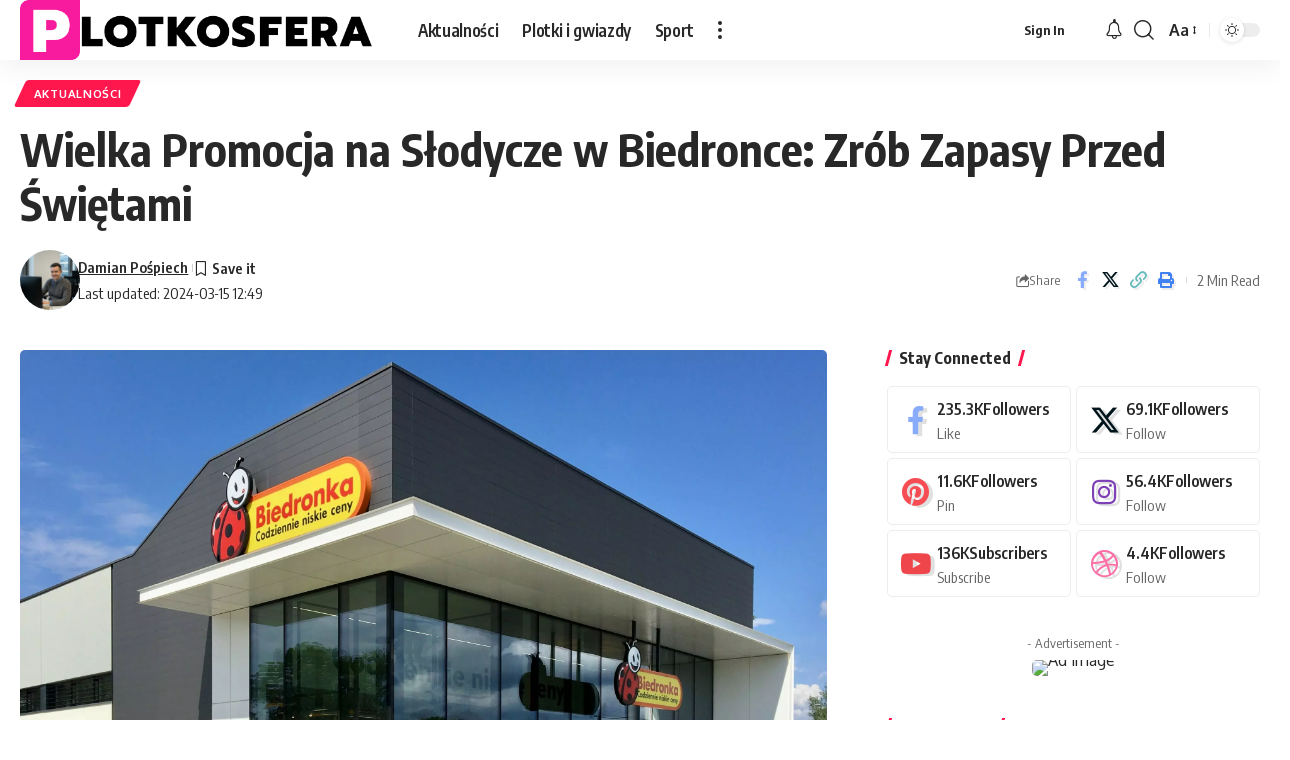

--- FILE ---
content_type: text/html; charset=UTF-8
request_url: https://www.plotkosfera.pl/wielka-promocja-na-slodycze-w-biedronce-zrob-zapasy-przed-swietami/
body_size: 20859
content:
<!DOCTYPE html>
<html lang="pl-PL">
<head>
    <meta charset="UTF-8" />
    <meta http-equiv="X-UA-Compatible" content="IE=edge" />
	<meta name="viewport" content="width=device-width, initial-scale=1.0" />
    <link rel="profile" href="https://gmpg.org/xfn/11" />
	<title>Wielka Promocja na Słodycze w Biedronce: Zrób Zapasy Przed Świętami &#8211; Plotkosfera.pl</title>
<meta name='robots' content='max-image-preview:large' />
			<meta name="apple-mobile-web-app-capable" content="yes">
			<meta name="apple-mobile-web-app-status-bar-style" content="black-translucent">
			<meta name="apple-mobile-web-app-title" content="Plotkosfera.pl">
			<link rel="preconnect" href="https://fonts.gstatic.com" crossorigin><link rel="preload" as="style" onload="this.onload=null;this.rel='stylesheet'" id="rb-preload-gfonts" href="https://fonts.googleapis.com/css?family=Oxygen%3A400%2C700%7CEncode+Sans+Condensed%3A400%2C500%2C600%2C700%2C800&amp;display=swap" crossorigin><noscript><link rel="stylesheet" href="https://fonts.googleapis.com/css?family=Oxygen%3A400%2C700%7CEncode+Sans+Condensed%3A400%2C500%2C600%2C700%2C800&amp;display=swap"></noscript><link rel="apple-touch-icon" href="https://www.plotkosfera.pl/wp-content/uploads/2023/12/cropped-FavIcon.png" />
					<meta name="msapplication-TileColor" content="#ffffff">
			<meta name="msapplication-TileImage" content="https://www.plotkosfera.pl/wp-content/uploads/2023/12/cropped-FavIcon.png" />
		<link rel='dns-prefetch' href='//www.plotkosfera.pl' />
<link rel='dns-prefetch' href='//www.googletagmanager.com' />
<link rel='dns-prefetch' href='//pagead2.googlesyndication.com' />
<link rel="alternate" type="application/rss+xml" title="Plotkosfera.pl &raquo; Kanał z wpisami" href="https://www.plotkosfera.pl/feed/" />
<link rel="alternate" type="application/rss+xml" title="Plotkosfera.pl &raquo; Kanał z komentarzami" href="https://www.plotkosfera.pl/comments/feed/" />
<meta name="description" content="Już teraz, sieć sklepów Biedronka, rozpoczęła ogromną promocję na słodycze, stanowiącą doskonałą okazję do przygotowań na nadchodzący czas świąteczny. Klienci mogą teraz skorzystać z atrakcyjnych obniżek cenowych, aby zaopatrzyć się w ulubione przekąski przed nadchodzącymi świętami. Wyjątkowe Oferty na Ulubione Słodycze Dla miłośników słodkich przekąsek przygotowano wyjątkowe oferty, pozwalające na zakup popularnych"><link rel="alternate" type="application/rss+xml" title="Plotkosfera.pl &raquo; Wielka Promocja na Słodycze w Biedronce: Zrób Zapasy Przed Świętami Kanał z komentarzami" href="https://www.plotkosfera.pl/wielka-promocja-na-slodycze-w-biedronce-zrob-zapasy-przed-swietami/feed/" />
<link rel="alternate" title="oEmbed (JSON)" type="application/json+oembed" href="https://www.plotkosfera.pl/wp-json/oembed/1.0/embed?url=https%3A%2F%2Fwww.plotkosfera.pl%2Fwielka-promocja-na-slodycze-w-biedronce-zrob-zapasy-przed-swietami%2F" />
<link rel="alternate" title="oEmbed (XML)" type="text/xml+oembed" href="https://www.plotkosfera.pl/wp-json/oembed/1.0/embed?url=https%3A%2F%2Fwww.plotkosfera.pl%2Fwielka-promocja-na-slodycze-w-biedronce-zrob-zapasy-przed-swietami%2F&#038;format=xml" />
			<link rel="pingback" href="https://www.plotkosfera.pl/xmlrpc.php" />
		<script type="application/ld+json">{
    "@context": "https://schema.org",
    "@type": "Organization",
    "legalName": "Plotkosfera.pl",
    "url": "https://www.plotkosfera.pl/",
    "logo": "https://www.plotkosfera.pl/wp-content/uploads/2023/12/Plotkologo.png",
    "sameAs": [
        "https://facebook.com/plotkosfera"
    ]
}</script>
<style id='wp-img-auto-sizes-contain-inline-css'>
img:is([sizes=auto i],[sizes^="auto," i]){contain-intrinsic-size:3000px 1500px}
/*# sourceURL=wp-img-auto-sizes-contain-inline-css */
</style>
<style id='wp-emoji-styles-inline-css'>

	img.wp-smiley, img.emoji {
		display: inline !important;
		border: none !important;
		box-shadow: none !important;
		height: 1em !important;
		width: 1em !important;
		margin: 0 0.07em !important;
		vertical-align: -0.1em !important;
		background: none !important;
		padding: 0 !important;
	}
/*# sourceURL=wp-emoji-styles-inline-css */
</style>
<link rel='stylesheet' id='wp-block-library-css' href='https://www.plotkosfera.pl/wp-includes/css/dist/block-library/style.min.css?ver=6.9' media='all' />
<style id='wp-block-heading-inline-css'>
h1:where(.wp-block-heading).has-background,h2:where(.wp-block-heading).has-background,h3:where(.wp-block-heading).has-background,h4:where(.wp-block-heading).has-background,h5:where(.wp-block-heading).has-background,h6:where(.wp-block-heading).has-background{padding:1.25em 2.375em}h1.has-text-align-left[style*=writing-mode]:where([style*=vertical-lr]),h1.has-text-align-right[style*=writing-mode]:where([style*=vertical-rl]),h2.has-text-align-left[style*=writing-mode]:where([style*=vertical-lr]),h2.has-text-align-right[style*=writing-mode]:where([style*=vertical-rl]),h3.has-text-align-left[style*=writing-mode]:where([style*=vertical-lr]),h3.has-text-align-right[style*=writing-mode]:where([style*=vertical-rl]),h4.has-text-align-left[style*=writing-mode]:where([style*=vertical-lr]),h4.has-text-align-right[style*=writing-mode]:where([style*=vertical-rl]),h5.has-text-align-left[style*=writing-mode]:where([style*=vertical-lr]),h5.has-text-align-right[style*=writing-mode]:where([style*=vertical-rl]),h6.has-text-align-left[style*=writing-mode]:where([style*=vertical-lr]),h6.has-text-align-right[style*=writing-mode]:where([style*=vertical-rl]){rotate:180deg}
/*# sourceURL=https://www.plotkosfera.pl/wp-includes/blocks/heading/style.min.css */
</style>
<style id='wp-block-paragraph-inline-css'>
.is-small-text{font-size:.875em}.is-regular-text{font-size:1em}.is-large-text{font-size:2.25em}.is-larger-text{font-size:3em}.has-drop-cap:not(:focus):first-letter{float:left;font-size:8.4em;font-style:normal;font-weight:100;line-height:.68;margin:.05em .1em 0 0;text-transform:uppercase}body.rtl .has-drop-cap:not(:focus):first-letter{float:none;margin-left:.1em}p.has-drop-cap.has-background{overflow:hidden}:root :where(p.has-background){padding:1.25em 2.375em}:where(p.has-text-color:not(.has-link-color)) a{color:inherit}p.has-text-align-left[style*="writing-mode:vertical-lr"],p.has-text-align-right[style*="writing-mode:vertical-rl"]{rotate:180deg}
/*# sourceURL=https://www.plotkosfera.pl/wp-includes/blocks/paragraph/style.min.css */
</style>
<style id='global-styles-inline-css'>
:root{--wp--preset--aspect-ratio--square: 1;--wp--preset--aspect-ratio--4-3: 4/3;--wp--preset--aspect-ratio--3-4: 3/4;--wp--preset--aspect-ratio--3-2: 3/2;--wp--preset--aspect-ratio--2-3: 2/3;--wp--preset--aspect-ratio--16-9: 16/9;--wp--preset--aspect-ratio--9-16: 9/16;--wp--preset--color--black: #000000;--wp--preset--color--cyan-bluish-gray: #abb8c3;--wp--preset--color--white: #ffffff;--wp--preset--color--pale-pink: #f78da7;--wp--preset--color--vivid-red: #cf2e2e;--wp--preset--color--luminous-vivid-orange: #ff6900;--wp--preset--color--luminous-vivid-amber: #fcb900;--wp--preset--color--light-green-cyan: #7bdcb5;--wp--preset--color--vivid-green-cyan: #00d084;--wp--preset--color--pale-cyan-blue: #8ed1fc;--wp--preset--color--vivid-cyan-blue: #0693e3;--wp--preset--color--vivid-purple: #9b51e0;--wp--preset--gradient--vivid-cyan-blue-to-vivid-purple: linear-gradient(135deg,rgb(6,147,227) 0%,rgb(155,81,224) 100%);--wp--preset--gradient--light-green-cyan-to-vivid-green-cyan: linear-gradient(135deg,rgb(122,220,180) 0%,rgb(0,208,130) 100%);--wp--preset--gradient--luminous-vivid-amber-to-luminous-vivid-orange: linear-gradient(135deg,rgb(252,185,0) 0%,rgb(255,105,0) 100%);--wp--preset--gradient--luminous-vivid-orange-to-vivid-red: linear-gradient(135deg,rgb(255,105,0) 0%,rgb(207,46,46) 100%);--wp--preset--gradient--very-light-gray-to-cyan-bluish-gray: linear-gradient(135deg,rgb(238,238,238) 0%,rgb(169,184,195) 100%);--wp--preset--gradient--cool-to-warm-spectrum: linear-gradient(135deg,rgb(74,234,220) 0%,rgb(151,120,209) 20%,rgb(207,42,186) 40%,rgb(238,44,130) 60%,rgb(251,105,98) 80%,rgb(254,248,76) 100%);--wp--preset--gradient--blush-light-purple: linear-gradient(135deg,rgb(255,206,236) 0%,rgb(152,150,240) 100%);--wp--preset--gradient--blush-bordeaux: linear-gradient(135deg,rgb(254,205,165) 0%,rgb(254,45,45) 50%,rgb(107,0,62) 100%);--wp--preset--gradient--luminous-dusk: linear-gradient(135deg,rgb(255,203,112) 0%,rgb(199,81,192) 50%,rgb(65,88,208) 100%);--wp--preset--gradient--pale-ocean: linear-gradient(135deg,rgb(255,245,203) 0%,rgb(182,227,212) 50%,rgb(51,167,181) 100%);--wp--preset--gradient--electric-grass: linear-gradient(135deg,rgb(202,248,128) 0%,rgb(113,206,126) 100%);--wp--preset--gradient--midnight: linear-gradient(135deg,rgb(2,3,129) 0%,rgb(40,116,252) 100%);--wp--preset--font-size--small: 13px;--wp--preset--font-size--medium: 20px;--wp--preset--font-size--large: 36px;--wp--preset--font-size--x-large: 42px;--wp--preset--spacing--20: 0.44rem;--wp--preset--spacing--30: 0.67rem;--wp--preset--spacing--40: 1rem;--wp--preset--spacing--50: 1.5rem;--wp--preset--spacing--60: 2.25rem;--wp--preset--spacing--70: 3.38rem;--wp--preset--spacing--80: 5.06rem;--wp--preset--shadow--natural: 6px 6px 9px rgba(0, 0, 0, 0.2);--wp--preset--shadow--deep: 12px 12px 50px rgba(0, 0, 0, 0.4);--wp--preset--shadow--sharp: 6px 6px 0px rgba(0, 0, 0, 0.2);--wp--preset--shadow--outlined: 6px 6px 0px -3px rgb(255, 255, 255), 6px 6px rgb(0, 0, 0);--wp--preset--shadow--crisp: 6px 6px 0px rgb(0, 0, 0);}:where(.is-layout-flex){gap: 0.5em;}:where(.is-layout-grid){gap: 0.5em;}body .is-layout-flex{display: flex;}.is-layout-flex{flex-wrap: wrap;align-items: center;}.is-layout-flex > :is(*, div){margin: 0;}body .is-layout-grid{display: grid;}.is-layout-grid > :is(*, div){margin: 0;}:where(.wp-block-columns.is-layout-flex){gap: 2em;}:where(.wp-block-columns.is-layout-grid){gap: 2em;}:where(.wp-block-post-template.is-layout-flex){gap: 1.25em;}:where(.wp-block-post-template.is-layout-grid){gap: 1.25em;}.has-black-color{color: var(--wp--preset--color--black) !important;}.has-cyan-bluish-gray-color{color: var(--wp--preset--color--cyan-bluish-gray) !important;}.has-white-color{color: var(--wp--preset--color--white) !important;}.has-pale-pink-color{color: var(--wp--preset--color--pale-pink) !important;}.has-vivid-red-color{color: var(--wp--preset--color--vivid-red) !important;}.has-luminous-vivid-orange-color{color: var(--wp--preset--color--luminous-vivid-orange) !important;}.has-luminous-vivid-amber-color{color: var(--wp--preset--color--luminous-vivid-amber) !important;}.has-light-green-cyan-color{color: var(--wp--preset--color--light-green-cyan) !important;}.has-vivid-green-cyan-color{color: var(--wp--preset--color--vivid-green-cyan) !important;}.has-pale-cyan-blue-color{color: var(--wp--preset--color--pale-cyan-blue) !important;}.has-vivid-cyan-blue-color{color: var(--wp--preset--color--vivid-cyan-blue) !important;}.has-vivid-purple-color{color: var(--wp--preset--color--vivid-purple) !important;}.has-black-background-color{background-color: var(--wp--preset--color--black) !important;}.has-cyan-bluish-gray-background-color{background-color: var(--wp--preset--color--cyan-bluish-gray) !important;}.has-white-background-color{background-color: var(--wp--preset--color--white) !important;}.has-pale-pink-background-color{background-color: var(--wp--preset--color--pale-pink) !important;}.has-vivid-red-background-color{background-color: var(--wp--preset--color--vivid-red) !important;}.has-luminous-vivid-orange-background-color{background-color: var(--wp--preset--color--luminous-vivid-orange) !important;}.has-luminous-vivid-amber-background-color{background-color: var(--wp--preset--color--luminous-vivid-amber) !important;}.has-light-green-cyan-background-color{background-color: var(--wp--preset--color--light-green-cyan) !important;}.has-vivid-green-cyan-background-color{background-color: var(--wp--preset--color--vivid-green-cyan) !important;}.has-pale-cyan-blue-background-color{background-color: var(--wp--preset--color--pale-cyan-blue) !important;}.has-vivid-cyan-blue-background-color{background-color: var(--wp--preset--color--vivid-cyan-blue) !important;}.has-vivid-purple-background-color{background-color: var(--wp--preset--color--vivid-purple) !important;}.has-black-border-color{border-color: var(--wp--preset--color--black) !important;}.has-cyan-bluish-gray-border-color{border-color: var(--wp--preset--color--cyan-bluish-gray) !important;}.has-white-border-color{border-color: var(--wp--preset--color--white) !important;}.has-pale-pink-border-color{border-color: var(--wp--preset--color--pale-pink) !important;}.has-vivid-red-border-color{border-color: var(--wp--preset--color--vivid-red) !important;}.has-luminous-vivid-orange-border-color{border-color: var(--wp--preset--color--luminous-vivid-orange) !important;}.has-luminous-vivid-amber-border-color{border-color: var(--wp--preset--color--luminous-vivid-amber) !important;}.has-light-green-cyan-border-color{border-color: var(--wp--preset--color--light-green-cyan) !important;}.has-vivid-green-cyan-border-color{border-color: var(--wp--preset--color--vivid-green-cyan) !important;}.has-pale-cyan-blue-border-color{border-color: var(--wp--preset--color--pale-cyan-blue) !important;}.has-vivid-cyan-blue-border-color{border-color: var(--wp--preset--color--vivid-cyan-blue) !important;}.has-vivid-purple-border-color{border-color: var(--wp--preset--color--vivid-purple) !important;}.has-vivid-cyan-blue-to-vivid-purple-gradient-background{background: var(--wp--preset--gradient--vivid-cyan-blue-to-vivid-purple) !important;}.has-light-green-cyan-to-vivid-green-cyan-gradient-background{background: var(--wp--preset--gradient--light-green-cyan-to-vivid-green-cyan) !important;}.has-luminous-vivid-amber-to-luminous-vivid-orange-gradient-background{background: var(--wp--preset--gradient--luminous-vivid-amber-to-luminous-vivid-orange) !important;}.has-luminous-vivid-orange-to-vivid-red-gradient-background{background: var(--wp--preset--gradient--luminous-vivid-orange-to-vivid-red) !important;}.has-very-light-gray-to-cyan-bluish-gray-gradient-background{background: var(--wp--preset--gradient--very-light-gray-to-cyan-bluish-gray) !important;}.has-cool-to-warm-spectrum-gradient-background{background: var(--wp--preset--gradient--cool-to-warm-spectrum) !important;}.has-blush-light-purple-gradient-background{background: var(--wp--preset--gradient--blush-light-purple) !important;}.has-blush-bordeaux-gradient-background{background: var(--wp--preset--gradient--blush-bordeaux) !important;}.has-luminous-dusk-gradient-background{background: var(--wp--preset--gradient--luminous-dusk) !important;}.has-pale-ocean-gradient-background{background: var(--wp--preset--gradient--pale-ocean) !important;}.has-electric-grass-gradient-background{background: var(--wp--preset--gradient--electric-grass) !important;}.has-midnight-gradient-background{background: var(--wp--preset--gradient--midnight) !important;}.has-small-font-size{font-size: var(--wp--preset--font-size--small) !important;}.has-medium-font-size{font-size: var(--wp--preset--font-size--medium) !important;}.has-large-font-size{font-size: var(--wp--preset--font-size--large) !important;}.has-x-large-font-size{font-size: var(--wp--preset--font-size--x-large) !important;}
/*# sourceURL=global-styles-inline-css */
</style>

<style id='classic-theme-styles-inline-css'>
/*! This file is auto-generated */
.wp-block-button__link{color:#fff;background-color:#32373c;border-radius:9999px;box-shadow:none;text-decoration:none;padding:calc(.667em + 2px) calc(1.333em + 2px);font-size:1.125em}.wp-block-file__button{background:#32373c;color:#fff;text-decoration:none}
/*# sourceURL=/wp-includes/css/classic-themes.min.css */
</style>
<link rel='stylesheet' id='foxiz-elements-css' href='https://www.plotkosfera.pl/wp-content/plugins/foxiz-core/lib/foxiz-elements/public/style.css?ver=3.1' media='all' />
<link rel='stylesheet' id='perfecty-push-css' href='https://www.plotkosfera.pl/wp-content/plugins/perfecty-push-notifications/public/css/perfecty-push-public.css?ver=1.6.5' media='all' />

<link rel='stylesheet' id='foxiz-main-css' href='https://www.plotkosfera.pl/wp-content/themes/foxiz/assets/css/main.css?ver=2.7.0' media='all' />
<style id='foxiz-main-inline-css'>
[data-theme="dark"].is-hd-4 {--nav-bg: #191c20;--nav-bg-from: #191c20;--nav-bg-to: #191c20;--nav-bg-glass: #191c2011;--nav-bg-glass-from: #191c2011;--nav-bg-glass-to: #191c2011;}:root {--top-site-bg :#0e0f12;--topad-spacing :15px;--hyperlink-line-color :var(--g-color);--s-content-width : 760px;--max-width-wo-sb : 840px;--s10-feat-ratio :45%;--s11-feat-ratio :45%;--login-popup-w : 350px;}[data-theme="dark"], .light-scheme {--top-site-bg :#0e0f12; }.search-header:before { background-repeat : no-repeat;background-size : cover;background-image : url(https://export.themeruby.com/foxiz/default/wp-content/uploads/sites/2/2021/09/search-bg.jpg);background-attachment : scroll;background-position : center center;}[data-theme="dark"] .search-header:before { background-repeat : no-repeat;background-size : cover;background-image : url(https://export.themeruby.com/foxiz/default/wp-content/uploads/sites/2/2021/09/search-bgd.jpg);background-attachment : scroll;background-position : center center;}.footer-has-bg { background-color : #00000007;}[data-theme="dark"] .footer-has-bg { background-color : #16181c;}.top-site-ad .ad-image { max-width: 1500px; }.yes-hd-transparent .top-site-ad {--top-site-bg :#0e0f12;}#amp-mobile-version-switcher { display: none; }.menu-item-32241 span.menu-sub-title { color: #fff !important;}.menu-item-32241 span.menu-sub-title { background-color: #8d80ff;}.menu-item-32239 span.menu-sub-title { color: #fff !important;}.menu-item-32239 span.menu-sub-title { background-color: #ff4545;}.menu-item-32171 span.menu-sub-title { color: #ff7070 !important;}.menu-item-32171 span.menu-sub-title { background-color: #ff707015;}[data-theme="dark"] .menu-item-32171 span.menu-sub-title { color: #fff !important;}[data-theme="dark"] .menu-item-32171 span.menu-sub-title { background-color: #ff7070;}.menu-item-32169 span.menu-sub-title { color: #fff !important;}.menu-item-32169 span.menu-sub-title { background-color: #ff7070;}.menu-item-32177 span.menu-sub-title { color: #ff184e !important;}.menu-item-32177 span.menu-sub-title { background-color: #ff184e20;}[data-theme="dark"] .menu-item-32177 span.menu-sub-title { color: #fff !important;}[data-theme="dark"] .menu-item-32177 span.menu-sub-title { background-color: #ff184e;}.menu-item-32219 span.menu-sub-title { color: #fff !important;}.menu-item-32219 span.menu-sub-title { background-color: #54b7c7;}.menu-item-32216 span.menu-sub-title { color: #fff !important;}.menu-item-32216 span.menu-sub-title { background-color: #a7c560;}.menu-item-32222 span.menu-sub-title { color: #fff !important;}.menu-item-32222 span.menu-sub-title { background-color: #54b7c7;}.menu-item-32245 span.menu-sub-title { color: #fff !important;}.menu-item-32245 span.menu-sub-title { background-color: #ff6552;}.menu-item-32181 span.menu-sub-title { color: #fff !important;}.menu-item-32181 span.menu-sub-title { background-color: #56ca71;}[data-theme="dark"] .menu-item-32181 span.menu-sub-title { color: #fff !important;}[data-theme="dark"] .menu-item-32181 span.menu-sub-title { background-color: #56ca71;}#single-post-infinite > .single-post-outer:nth-child(2) .continue-reading { display: none}#single-post-infinite > .single-post-outer:nth-child(2) .s-ct { height: auto; max-height: none }
/*# sourceURL=foxiz-main-inline-css */
</style>
<link rel='stylesheet' id='foxiz-print-css' href='https://www.plotkosfera.pl/wp-content/themes/foxiz/assets/css/print.css?ver=2.7.0' media='all' />
<link rel='stylesheet' id='foxiz-style-css' href='https://www.plotkosfera.pl/wp-content/themes/foxiz/style.css?ver=2.7.0' media='all' />
<script src="https://www.plotkosfera.pl/wp-includes/js/jquery/jquery.min.js?ver=3.7.1" id="jquery-core-js"></script>
<script src="https://www.plotkosfera.pl/wp-includes/js/jquery/jquery-migrate.min.js?ver=3.4.1" id="jquery-migrate-js"></script>
<script src="https://www.plotkosfera.pl/wp-content/themes/foxiz/assets/js/highlight-share.js?ver=1" id="highlight-share-js"></script>
<link rel="preload" href="https://www.plotkosfera.pl/wp-content/themes/foxiz/assets/fonts/icons.woff2?ver=2.5.0" as="font" type="font/woff2" crossorigin="anonymous"> <link rel="https://api.w.org/" href="https://www.plotkosfera.pl/wp-json/" /><link rel="alternate" title="JSON" type="application/json" href="https://www.plotkosfera.pl/wp-json/wp/v2/posts/1973" /><link rel="EditURI" type="application/rsd+xml" title="RSD" href="https://www.plotkosfera.pl/xmlrpc.php?rsd" />
<meta name="generator" content="WordPress 6.9" />
<link rel="canonical" href="https://www.plotkosfera.pl/wielka-promocja-na-slodycze-w-biedronce-zrob-zapasy-przed-swietami/" />
<link rel='shortlink' href='https://www.plotkosfera.pl/?p=1973' />
<meta name="generator" content="Site Kit by Google 1.170.0" /><script>
	window.PerfectyPushOptions = {
		path: "https://www.plotkosfera.pl/wp-content/plugins/perfecty-push-notifications/public/js",
		dialogTitle: "Chcielibyśmy pokazywać Ci powiadomienia o najnowszych wiadomościach i aktualizacjach.",
		dialogSubmit: "Zezwól",
		dialogCancel: "Nie teraz",
		settingsTitle: "Notifications preferences",
		settingsOptIn: "I want to receive notifications",
		settingsUpdateError: "Could not change the preference, try again",
		serverUrl: "https://www.plotkosfera.pl/wp-json/perfecty-push",
		vapidPublicKey: "BB9fyeAXJ7JJOe43G27U8UI3Wf2Q3y4RSJPCK9jqswyxh-QeogPxK_SYjhLFJSBKzZnCghTN55_m__H0qf9fvW0",
		token: "7f223b0e49",
		tokenHeader: "X-WP-Nonce",
		enabled: true,
		unregisterConflicts: false,
		serviceWorkerScope: "/perfecty/push",
		loggerLevel: "debug",
		loggerVerbose: true,
		hideBellAfterSubscribe: true,
		askPermissionsDirectly: true,
		unregisterConflictsExpression: "(OneSignalSDKWorker|wonderpush-worker-loader|webpushr-sw|subscribers-com\/firebase-messaging-sw|gravitec-net-web-push-notifications|push_notification_sw)",
		promptIconUrl: "https://www.plotkosfera.pl/wp-content/uploads/2023/12/cropped-FavIcon.png",
		visitsToDisplayPrompt: 0	}
</script>

<!-- Znaczniki meta Google AdSense dodane przez Site Kit -->
<meta name="google-adsense-platform-account" content="ca-host-pub-2644536267352236">
<meta name="google-adsense-platform-domain" content="sitekit.withgoogle.com">
<!-- Zakończ dodawanie meta znaczników Google AdSense przez Site Kit -->
<meta name="generator" content="Elementor 3.32.5; features: e_font_icon_svg, additional_custom_breakpoints; settings: css_print_method-external, google_font-enabled, font_display-swap">
<script type="application/ld+json">{
    "@context": "https://schema.org",
    "@type": "WebSite",
    "@id": "https://www.plotkosfera.pl/#website",
    "url": "https://www.plotkosfera.pl/",
    "name": "Plotkosfera.pl",
    "potentialAction": {
        "@type": "SearchAction",
        "target": "https://www.plotkosfera.pl/?s={search_term_string}",
        "query-input": "required name=search_term_string"
    }
}</script>
			<style>
				.e-con.e-parent:nth-of-type(n+4):not(.e-lazyloaded):not(.e-no-lazyload),
				.e-con.e-parent:nth-of-type(n+4):not(.e-lazyloaded):not(.e-no-lazyload) * {
					background-image: none !important;
				}
				@media screen and (max-height: 1024px) {
					.e-con.e-parent:nth-of-type(n+3):not(.e-lazyloaded):not(.e-no-lazyload),
					.e-con.e-parent:nth-of-type(n+3):not(.e-lazyloaded):not(.e-no-lazyload) * {
						background-image: none !important;
					}
				}
				@media screen and (max-height: 640px) {
					.e-con.e-parent:nth-of-type(n+2):not(.e-lazyloaded):not(.e-no-lazyload),
					.e-con.e-parent:nth-of-type(n+2):not(.e-lazyloaded):not(.e-no-lazyload) * {
						background-image: none !important;
					}
				}
			</style>
			
<!-- Fragment Google AdSense dodany przez Site Kit -->
<script async src="https://pagead2.googlesyndication.com/pagead/js/adsbygoogle.js?client=ca-pub-7198252156880771&amp;host=ca-host-pub-2644536267352236" crossorigin="anonymous"></script>

<!-- Zakończ fragment Google AdSense dodany przez Site Kit -->
<script type="application/ld+json">{
    "@context": "https://schema.org",
    "@type": "NewsArticle",
    "headline": "Wielka Promocja na S\u0142odycze w Biedronce: Zr\u00f3b Zapasy Przed \u015awi\u0119tami",
    "description": "Ju\u017c teraz, sie\u0107 sklep\u00f3w Biedronka, rozpocz\u0119\u0142a ogromn\u0105 promocj\u0119 na s\u0142odycze, stanowi\u0105c\u0105 doskona\u0142\u0105 okazj\u0119 do przygotowa\u0144 na nadchodz\u0105cy czas \u015bwi\u0105teczny. Klienci mog\u0105 teraz skorzysta\u0107 z atrakcyjnych obni\u017cek cenowych, aby zaopatrzy\u0107 si\u0119 w ulubione przek\u0105ski przed nadchodz\u0105cymi \u015bwi\u0119tami. Wyj\u0105tkowe Oferty na Ulubione S\u0142odycze Dla mi\u0142o\u015bnik\u00f3w s\u0142odkich przek\u0105sek przygotowano wyj\u0105tkowe oferty, pozwalaj\u0105ce na zakup popularnych",
    "mainEntityOfPage": {
        "@type": "WebPage",
        "@id": "https://www.plotkosfera.pl/wielka-promocja-na-slodycze-w-biedronce-zrob-zapasy-przed-swietami/"
    },
    "author": {
        "@type": "Person",
        "name": "Damian Po\u015bpiech",
        "url": "https://www.plotkosfera.pl"
    },
    "publisher": {
        "@type": "Organization",
        "name": "Plotkosfera.pl",
        "url": "https://www.plotkosfera.pl/",
        "logo": {
            "@type": "ImageObject",
            "url": "https://www.plotkosfera.pl/wp-content/uploads/2023/12/Plotkologo.png"
        }
    },
    "dateModified": "2024-03-15T12:49:36+01:00",
    "datePublished": "2024-03-15T13:50:00+01:00",
    "image": {
        "@type": "ImageObject",
        "url": "https://www.plotkosfera.pl/wp-content/uploads/2024/02/BiedronkaSklep-scaled-1.webp",
        "width": "2560",
        "height": "1911"
    },
    "commentCount": 0,
    "articleSection": [
        "Aktualno\u015bci"
    ]
}</script>
<meta property="og:description" content="Już teraz, sieć sklepów Biedronka, rozpoczęła ogromną promocję na słodycze, stanowiącą doskonałą okazję do przygotowań na nadchodzący czas świąteczny. Klienci mogą teraz skorzystać z atrakcyjnych o…"/>
<meta property="og:site_name" content="Plotkosfera.pl"/>
<meta property="og:locale" content="pl-PL"/>
<meta property="fb:facebook_app_id" content=""/>
<meta property="og:type" content="article"/>
<meta property="og:title" content="Wielka Promocja na Słodycze w Biedronce: Zrób Zapasy Przed Świętami"/>
<meta property="og:url" content="https://www.plotkosfera.pl/wielka-promocja-na-slodycze-w-biedronce-zrob-zapasy-przed-swietami/"/>
<meta property="og:image" content="https://www.plotkosfera.pl/wp-content/uploads/2024/02/BiedronkaSklep-scaled-1.webp"/>
<meta property="og:image:width" content="2560"/>
<meta property="og:image:height" content="1911"/>
<meta property="article:published_time" content="2024-03-15T13:50:00+01:00"/>
<meta property="article:modified_time" content="2024-03-15T12:49:36+01:00"/>
<meta name="author" content="Damian Pośpiech"/>
<meta name="twitter:card" content="summary_large_image"/>
<meta name="twitter:creator" content="@"/>
<meta name="twitter:label1" content="Written by"/>
<meta name="twitter:data1" content="Damian Pośpiech"/>
<meta name="twitter:label2" content="Est. reading time"/>
<meta name="twitter:data2" content="2 minutes"/>
<meta property="og:image:secure_url" content="https://www.plotkosfera.pl/wp-content/uploads/2024/02/BiedronkaSklep-scaled-1.webp"/>
<link rel="icon" href="https://www.plotkosfera.pl/wp-content/uploads/2023/12/cropped-FavIcon-32x32.png" sizes="32x32" />
<link rel="icon" href="https://www.plotkosfera.pl/wp-content/uploads/2023/12/cropped-FavIcon-192x192.png" sizes="192x192" />
<link rel="apple-touch-icon" href="https://www.plotkosfera.pl/wp-content/uploads/2023/12/cropped-FavIcon-180x180.png" />
<meta name="msapplication-TileImage" content="https://www.plotkosfera.pl/wp-content/uploads/2023/12/cropped-FavIcon-270x270.png" />
</head>
<body class="wp-singular post-template-default single single-post postid-1973 single-format-standard wp-embed-responsive wp-theme-foxiz personalized-all elementor-default elementor-kit-8 menu-ani-1 hover-ani-1 btn-ani-1 btn-transform-1 is-rm-1 lmeta-dot loader-1 dark-sw-1 mtax-1 is-hd-1 is-standard-1 is-mstick yes-tstick is-backtop none-m-backtop  is-mstick is-smart-sticky" data-theme="browser">
		<script>
			(function () {
				const yesStorage = () => {
					let storage;
					try {
						storage = window['localStorage'];
						storage.setItem('__rbStorageSet', 'x');
						storage.removeItem('__rbStorageSet');
						return true;
					} catch {
						return false;
					}
				};
				let currentMode = null;
				const darkModeID = 'RubyDarkMode';
								currentMode = yesStorage() ? localStorage.getItem(darkModeID) || null : 'default';
				if (!currentMode) {
										if (window.matchMedia && yesStorage()) {
						currentMode = window.matchMedia('(prefers-color-scheme: dark)').matches ? 'dark' : 'default';
						localStorage.setItem(darkModeID, currentMode);
					}
									}
				document.body.setAttribute('data-theme', currentMode === 'dark' ? 'dark' : 'default');
							})();
		</script>
		<div class="site-outer">
			<div id="site-header" class="header-wrap rb-section header-set-1 header-1 header-wrapper style-shadow has-quick-menu">
					<div class="reading-indicator"><span id="reading-progress"></span></div>
					<div id="navbar-outer" class="navbar-outer">
				<div id="sticky-holder" class="sticky-holder">
					<div class="navbar-wrap">
						<div class="rb-container edge-padding">
							<div class="navbar-inner">
								<div class="navbar-left">
											<div class="logo-wrap is-image-logo site-branding">
			<a href="https://www.plotkosfera.pl/" class="logo" title="Plotkosfera.pl">
				<img fetchpriority="high" class="logo-default" data-mode="default" height="200" width="1220" src="https://www.plotkosfera.pl/wp-content/uploads/2023/12/Plotkologo.png" alt="Plotkosfera.pl" decoding="async" loading="eager" fetchpriority="high"><img fetchpriority="high" class="logo-dark" data-mode="dark" height="200" width="1220" src="https://www.plotkosfera.pl/wp-content/uploads/2023/12/Plotkologo.png" alt="Plotkosfera.pl" decoding="async" loading="eager" fetchpriority="high"><img fetchpriority="high" class="logo-transparent" height="200" width="1220" src="https://www.plotkosfera.pl/wp-content/uploads/2023/12/Plotkologo.png" alt="Plotkosfera.pl" decoding="async" loading="eager" fetchpriority="high">			</a>
		</div>
				<nav id="site-navigation" class="main-menu-wrap" aria-label="main menu"><ul id="menu-top-links-1" class="main-menu rb-menu large-menu" itemscope itemtype="https://www.schema.org/SiteNavigationElement"><li class="menu-item menu-item-type-taxonomy menu-item-object-category current-post-ancestor current-menu-parent current-post-parent menu-item-1004"><a href="https://www.plotkosfera.pl/kategorie/aktualnosci/"><span>Aktualności</span></a></li>
<li class="menu-item menu-item-type-taxonomy menu-item-object-category menu-item-125"><a href="https://www.plotkosfera.pl/kategorie/plotki-i-gwiazdy/"><span>Plotki i gwiazdy</span></a></li>
<li class="menu-item menu-item-type-taxonomy menu-item-object-category menu-item-473"><a href="https://www.plotkosfera.pl/kategorie/sport/"><span>Sport</span></a></li>
</ul></nav>
				<div class="more-section-outer menu-has-child-flex menu-has-child-mega-columns layout-col-3">
			<a class="more-trigger icon-holder" href="#" rel="nofollow" role="button" data-title="More" aria-label="more">
				<span class="dots-icon"><span></span><span></span><span></span></span> </a>
			<div id="rb-more" class="more-section flex-dropdown">
				<div class="more-section-inner">
					<div class="more-content">
								<div class="header-search-form is-form-layout">
							<span class="h5">Search</span>
			<form method="get" action="https://www.plotkosfera.pl/" class="rb-search-form"  data-search="post" data-limit="0" data-follow="0" data-tax="category" data-dsource="0"  data-ptype=""><div class="search-form-inner"><span class="search-icon"><i class="rbi rbi-search" aria-hidden="true"></i></span><span class="search-text"><input type="text" class="field" placeholder="Search Headlines, News..." value="" name="s"/></span><span class="rb-search-submit"><input type="submit" value="Search"/><i class="rbi rbi-cright" aria-hidden="true"></i></span></div></form>		</div>
									<div class="mega-columns">
															</div>
											</div>
											<div class="collapse-footer">
															<div class="collapse-footer-menu"><ul id="menu-footer-copyright" class="collapse-footer-menu-inner"><li id="menu-item-32154" class="menu-item menu-item-type-custom menu-item-object-custom menu-item-32154"><a href="#"><span>Advertise</span></a></li>
</ul></div>
															<div class="collapse-copyright">© 2022 Foxiz News Network. Ruby Design Company. All Rights Reserved.</div>
													</div>
									</div>
			</div>
		</div>
				<div id="s-title-sticky" class="s-title-sticky">
			<div class="s-title-sticky-left">
				<span class="sticky-title-label">Reading:</span>
				<span class="h4 sticky-title">Wielka Promocja na Słodycze w Biedronce: Zrób Zapasy Przed Świętami</span>
			</div>
					<div class="sticky-share-list">
			<div class="t-shared-header meta-text">
				<i class="rbi rbi-share" aria-hidden="true"></i>					<span class="share-label">Share</span>			</div>
			<div class="sticky-share-list-items effect-fadeout is-color">			<a class="share-action share-trigger icon-facebook" aria-label="Share on Facebook" href="https://www.facebook.com/sharer.php?u=https%3A%2F%2Fwww.plotkosfera.pl%2Fwielka-promocja-na-slodycze-w-biedronce-zrob-zapasy-przed-swietami%2F" data-title="Facebook" data-gravity=n  rel="nofollow noopener"><i class="rbi rbi-facebook" aria-hidden="true"></i></a>
					<a class="share-action share-trigger icon-twitter" aria-label="Share on X" href="https://twitter.com/intent/tweet?text=Wielka+Promocja+na+S%C5%82odycze+w+Biedronce%3A+Zr%C3%B3b+Zapasy+Przed+%C5%9Awi%C4%99tami&amp;url=https%3A%2F%2Fwww.plotkosfera.pl%2Fwielka-promocja-na-slodycze-w-biedronce-zrob-zapasy-przed-swietami%2F&amp;via=" data-title="X" data-gravity=n  rel="nofollow noopener">
				<i class="rbi rbi-twitter" aria-hidden="true"></i></a>
					<a class="share-action share-trigger icon-flipboard" aria-label="Share on Flipboard" href="https://share.flipboard.com/bookmarklet/popout?url=https%3A%2F%2Fwww.plotkosfera.pl%2Fwielka-promocja-na-slodycze-w-biedronce-zrob-zapasy-przed-swietami%2F" data-title="Flipboard" data-gravity=n  rel="nofollow noopener">
				<i class="rbi rbi-flipboard" aria-hidden="true"></i>			</a>
					<a class="share-action icon-copy copy-trigger" aria-label="Copy Link" href="#" rel="nofollow" role="button" data-copied="Copied!" data-link="https://www.plotkosfera.pl/wielka-promocja-na-slodycze-w-biedronce-zrob-zapasy-przed-swietami/" data-copy="Copy Link" data-gravity=n ><i class="rbi rbi-link-o" aria-hidden="true"></i></a>
					<a class="share-action icon-print" aria-label="Print" rel="nofollow" role="button" href="javascript:if(window.print)window.print()" data-title="Print" data-gravity=n ><i class="rbi rbi-print" aria-hidden="true"></i></a>
					<a class="share-action native-share-trigger more-icon" aria-label="More" href="#" rel="nofollow" role="button" data-link="https://www.plotkosfera.pl/wielka-promocja-na-slodycze-w-biedronce-zrob-zapasy-przed-swietami/" data-ptitle="Wielka Promocja na Słodycze w Biedronce: Zrób Zapasy Przed Świętami" data-title="More"  data-gravity=n ><i class="rbi rbi-more" aria-hidden="true"></i></a>
		</div>
		</div>
				</div>
									</div>
								<div class="navbar-right">
											<div class="wnav-holder widget-h-login header-dropdown-outer">
								<a href="https://www.plotkosfera.pl/wp-login.php?redirect_to=https%3A%2F%2Fwww.plotkosfera.pl%2Fwielka-promocja-na-slodycze-w-biedronce-zrob-zapasy-przed-swietami%2F" class="login-toggle is-login is-btn header-element" rel="nofollow" role="button" aria-label="Sign In"><span>Sign In</span></a>
						</div>
			<div class="wnav-holder header-dropdown-outer">
			<div class="dropdown-trigger notification-icon notification-trigger">
          <span class="notification-icon-inner" data-title="Notification">
              <span class="notification-icon-holder">
              	              <i class="rbi rbi-notification wnav-icon" aria-hidden="true"></i>
                            <span class="notification-info"></span>
              </span>
          </span>
			</div>
			<div class="header-dropdown notification-dropdown">
				<div class="notification-popup">
					<div class="notification-header">
						<span class="h4">Notification</span>
													<a class="notification-url meta-text" href="https://export.themeruby.com/foxiz/default/my-bookmarks/">Show More								<i class="rbi rbi-cright" aria-hidden="true"></i></a>
											</div>
					<div class="notification-content">
						<div class="scroll-holder">
							<div class="rb-notification ecat-l-dot is-feat-right" data-interval="12"></div>
						</div>
					</div>
				</div>
			</div>
		</div>
			<div class="wnav-holder w-header-search header-dropdown-outer">
			<a href="#" role="button" data-title="Search" class="icon-holder header-element search-btn more-trigger" aria-label="Search">
				<i class="rbi rbi-search wnav-icon" aria-hidden="true"></i>							</a>
					</div>
				<div class="wnav-holder font-resizer">
			<a href="#" role="button" class="font-resizer-trigger" data-title="Font Resizer"><span class="screen-reader-text">Font Resizer</span><strong>Aa</strong></a>
		</div>
				<div class="dark-mode-toggle-wrap">
			<div class="dark-mode-toggle">
                <span class="dark-mode-slide">
                    <i class="dark-mode-slide-btn mode-icon-dark" data-title="Switch to Light"><svg class="svg-icon svg-mode-dark" aria-hidden="true" role="img" focusable="false" xmlns="http://www.w3.org/2000/svg" viewBox="0 0 1024 1024"><path fill="currentColor" d="M968.172 426.83c-2.349-12.673-13.274-21.954-26.16-22.226-12.876-0.22-24.192 8.54-27.070 21.102-27.658 120.526-133.48 204.706-257.334 204.706-145.582 0-264.022-118.44-264.022-264.020 0-123.86 84.18-229.676 204.71-257.33 12.558-2.88 21.374-14.182 21.102-27.066s-9.548-23.81-22.22-26.162c-27.996-5.196-56.654-7.834-85.176-7.834-123.938 0-240.458 48.266-328.098 135.904-87.638 87.638-135.902 204.158-135.902 328.096s48.264 240.458 135.902 328.096c87.64 87.638 204.16 135.904 328.098 135.904s240.458-48.266 328.098-135.904c87.638-87.638 135.902-204.158 135.902-328.096 0-28.498-2.638-57.152-7.828-85.17z"></path></svg></i>
                    <i class="dark-mode-slide-btn mode-icon-default" data-title="Switch to Dark"><svg class="svg-icon svg-mode-light" aria-hidden="true" role="img" focusable="false" xmlns="http://www.w3.org/2000/svg" viewBox="0 0 232.447 232.447"><path fill="currentColor" d="M116.211,194.8c-4.143,0-7.5,3.357-7.5,7.5v22.643c0,4.143,3.357,7.5,7.5,7.5s7.5-3.357,7.5-7.5V202.3 C123.711,198.157,120.354,194.8,116.211,194.8z" /><path fill="currentColor" d="M116.211,37.645c4.143,0,7.5-3.357,7.5-7.5V7.505c0-4.143-3.357-7.5-7.5-7.5s-7.5,3.357-7.5,7.5v22.641 C108.711,34.288,112.068,37.645,116.211,37.645z" /><path fill="currentColor" d="M50.054,171.78l-16.016,16.008c-2.93,2.929-2.931,7.677-0.003,10.606c1.465,1.466,3.385,2.198,5.305,2.198 c1.919,0,3.838-0.731,5.302-2.195l16.016-16.008c2.93-2.929,2.931-7.677,0.003-10.606C57.731,168.852,52.982,168.851,50.054,171.78 z" /><path fill="currentColor" d="M177.083,62.852c1.919,0,3.838-0.731,5.302-2.195L198.4,44.649c2.93-2.929,2.931-7.677,0.003-10.606 c-2.93-2.932-7.679-2.931-10.607-0.003l-16.016,16.008c-2.93,2.929-2.931,7.677-0.003,10.607 C173.243,62.12,175.163,62.852,177.083,62.852z" /><path fill="currentColor" d="M37.645,116.224c0-4.143-3.357-7.5-7.5-7.5H7.5c-4.143,0-7.5,3.357-7.5,7.5s3.357,7.5,7.5,7.5h22.645 C34.287,123.724,37.645,120.366,37.645,116.224z" /><path fill="currentColor" d="M224.947,108.724h-22.652c-4.143,0-7.5,3.357-7.5,7.5s3.357,7.5,7.5,7.5h22.652c4.143,0,7.5-3.357,7.5-7.5 S229.09,108.724,224.947,108.724z" /><path fill="currentColor" d="M50.052,60.655c1.465,1.465,3.384,2.197,5.304,2.197c1.919,0,3.839-0.732,5.303-2.196c2.93-2.929,2.93-7.678,0.001-10.606 L44.652,34.042c-2.93-2.93-7.679-2.929-10.606-0.001c-2.93,2.929-2.93,7.678-0.001,10.606L50.052,60.655z" /><path fill="currentColor" d="M182.395,171.782c-2.93-2.929-7.679-2.93-10.606-0.001c-2.93,2.929-2.93,7.678-0.001,10.607l16.007,16.008 c1.465,1.465,3.384,2.197,5.304,2.197c1.919,0,3.839-0.732,5.303-2.196c2.93-2.929,2.93-7.678,0.001-10.607L182.395,171.782z" /><path fill="currentColor" d="M116.22,48.7c-37.232,0-67.523,30.291-67.523,67.523s30.291,67.523,67.523,67.523s67.522-30.291,67.522-67.523 S153.452,48.7,116.22,48.7z M116.22,168.747c-28.962,0-52.523-23.561-52.523-52.523S87.258,63.7,116.22,63.7 c28.961,0,52.522,23.562,52.522,52.523S145.181,168.747,116.22,168.747z" /></svg></i>
                </span>
			</div>
		</div>
										</div>
							</div>
						</div>
					</div>
							<div id="header-mobile" class="header-mobile mh-style-shadow">
			<div class="header-mobile-wrap">
						<div class="mbnav edge-padding">
			<div class="navbar-left">
						<div class="mobile-toggle-wrap">
							<a href="#" class="mobile-menu-trigger" role="button" rel="nofollow" aria-label="Open mobile menu">		<span class="burger-icon"><span></span><span></span><span></span></span>
	</a>
					</div>
			<div class="mobile-logo-wrap is-image-logo site-branding">
			<a href="https://www.plotkosfera.pl/" title="Plotkosfera.pl">
				<img fetchpriority="high" class="logo-default" data-mode="default" height="200" width="1220" src="https://www.plotkosfera.pl/wp-content/uploads/2023/12/Plotkologo.png" alt="Plotkosfera.pl" decoding="async" loading="eager" fetchpriority="high"><img fetchpriority="high" class="logo-dark" data-mode="dark" height="834" width="1293" src="https://www.plotkosfera.pl/wp-content/uploads/2023/12/Plotkosfera.jpg" alt="Plotkosfera.pl" decoding="async" loading="eager" fetchpriority="high">			</a>
		</div>
					</div>
			<div class="navbar-right">
							<a role="button" href="#" class="mobile-menu-trigger mobile-search-icon" aria-label="search"><i class="rbi rbi-search wnav-icon" aria-hidden="true"></i></a>
				<div class="wnav-holder font-resizer">
			<a href="#" role="button" class="font-resizer-trigger" data-title="Font Resizer"><span class="screen-reader-text">Font Resizer</span><strong>Aa</strong></a>
		</div>
				<div class="dark-mode-toggle-wrap">
			<div class="dark-mode-toggle">
                <span class="dark-mode-slide">
                    <i class="dark-mode-slide-btn mode-icon-dark" data-title="Switch to Light"><svg class="svg-icon svg-mode-dark" aria-hidden="true" role="img" focusable="false" xmlns="http://www.w3.org/2000/svg" viewBox="0 0 1024 1024"><path fill="currentColor" d="M968.172 426.83c-2.349-12.673-13.274-21.954-26.16-22.226-12.876-0.22-24.192 8.54-27.070 21.102-27.658 120.526-133.48 204.706-257.334 204.706-145.582 0-264.022-118.44-264.022-264.020 0-123.86 84.18-229.676 204.71-257.33 12.558-2.88 21.374-14.182 21.102-27.066s-9.548-23.81-22.22-26.162c-27.996-5.196-56.654-7.834-85.176-7.834-123.938 0-240.458 48.266-328.098 135.904-87.638 87.638-135.902 204.158-135.902 328.096s48.264 240.458 135.902 328.096c87.64 87.638 204.16 135.904 328.098 135.904s240.458-48.266 328.098-135.904c87.638-87.638 135.902-204.158 135.902-328.096 0-28.498-2.638-57.152-7.828-85.17z"></path></svg></i>
                    <i class="dark-mode-slide-btn mode-icon-default" data-title="Switch to Dark"><svg class="svg-icon svg-mode-light" aria-hidden="true" role="img" focusable="false" xmlns="http://www.w3.org/2000/svg" viewBox="0 0 232.447 232.447"><path fill="currentColor" d="M116.211,194.8c-4.143,0-7.5,3.357-7.5,7.5v22.643c0,4.143,3.357,7.5,7.5,7.5s7.5-3.357,7.5-7.5V202.3 C123.711,198.157,120.354,194.8,116.211,194.8z" /><path fill="currentColor" d="M116.211,37.645c4.143,0,7.5-3.357,7.5-7.5V7.505c0-4.143-3.357-7.5-7.5-7.5s-7.5,3.357-7.5,7.5v22.641 C108.711,34.288,112.068,37.645,116.211,37.645z" /><path fill="currentColor" d="M50.054,171.78l-16.016,16.008c-2.93,2.929-2.931,7.677-0.003,10.606c1.465,1.466,3.385,2.198,5.305,2.198 c1.919,0,3.838-0.731,5.302-2.195l16.016-16.008c2.93-2.929,2.931-7.677,0.003-10.606C57.731,168.852,52.982,168.851,50.054,171.78 z" /><path fill="currentColor" d="M177.083,62.852c1.919,0,3.838-0.731,5.302-2.195L198.4,44.649c2.93-2.929,2.931-7.677,0.003-10.606 c-2.93-2.932-7.679-2.931-10.607-0.003l-16.016,16.008c-2.93,2.929-2.931,7.677-0.003,10.607 C173.243,62.12,175.163,62.852,177.083,62.852z" /><path fill="currentColor" d="M37.645,116.224c0-4.143-3.357-7.5-7.5-7.5H7.5c-4.143,0-7.5,3.357-7.5,7.5s3.357,7.5,7.5,7.5h22.645 C34.287,123.724,37.645,120.366,37.645,116.224z" /><path fill="currentColor" d="M224.947,108.724h-22.652c-4.143,0-7.5,3.357-7.5,7.5s3.357,7.5,7.5,7.5h22.652c4.143,0,7.5-3.357,7.5-7.5 S229.09,108.724,224.947,108.724z" /><path fill="currentColor" d="M50.052,60.655c1.465,1.465,3.384,2.197,5.304,2.197c1.919,0,3.839-0.732,5.303-2.196c2.93-2.929,2.93-7.678,0.001-10.606 L44.652,34.042c-2.93-2.93-7.679-2.929-10.606-0.001c-2.93,2.929-2.93,7.678-0.001,10.606L50.052,60.655z" /><path fill="currentColor" d="M182.395,171.782c-2.93-2.929-7.679-2.93-10.606-0.001c-2.93,2.929-2.93,7.678-0.001,10.607l16.007,16.008 c1.465,1.465,3.384,2.197,5.304,2.197c1.919,0,3.839-0.732,5.303-2.196c2.93-2.929,2.93-7.678,0.001-10.607L182.395,171.782z" /><path fill="currentColor" d="M116.22,48.7c-37.232,0-67.523,30.291-67.523,67.523s30.291,67.523,67.523,67.523s67.522-30.291,67.522-67.523 S153.452,48.7,116.22,48.7z M116.22,168.747c-28.962,0-52.523-23.561-52.523-52.523S87.258,63.7,116.22,63.7 c28.961,0,52.522,23.562,52.522,52.523S145.181,168.747,116.22,168.747z" /></svg></i>
                </span>
			</div>
		</div>
					</div>
		</div>
	<div class="mobile-qview"><ul id="menu-top-links-2" class="mobile-qview-inner"><li class="menu-item menu-item-type-taxonomy menu-item-object-category current-post-ancestor current-menu-parent current-post-parent menu-item-1004"><a href="https://www.plotkosfera.pl/kategorie/aktualnosci/"><span>Aktualności</span></a></li>
<li class="menu-item menu-item-type-taxonomy menu-item-object-category menu-item-125"><a href="https://www.plotkosfera.pl/kategorie/plotki-i-gwiazdy/"><span>Plotki i gwiazdy</span></a></li>
<li class="menu-item menu-item-type-taxonomy menu-item-object-category menu-item-473"><a href="https://www.plotkosfera.pl/kategorie/sport/"><span>Sport</span></a></li>
</ul></div>			</div>
					<div class="mobile-collapse">
			<div class="collapse-holder">
				<div class="collapse-inner">
											<div class="mobile-search-form edge-padding">		<div class="header-search-form is-form-layout">
							<span class="h5">Search</span>
			<form method="get" action="https://www.plotkosfera.pl/" class="rb-search-form"  data-search="post" data-limit="0" data-follow="0" data-tax="category" data-dsource="0"  data-ptype=""><div class="search-form-inner"><span class="search-icon"><i class="rbi rbi-search" aria-hidden="true"></i></span><span class="search-text"><input type="text" class="field" placeholder="Search Headlines, News..." value="" name="s"/></span><span class="rb-search-submit"><input type="submit" value="Search"/><i class="rbi rbi-cright" aria-hidden="true"></i></span></div></form>		</div>
		</div>
										<nav class="mobile-menu-wrap edge-padding">
						<ul id="mobile-menu" class="mobile-menu"><li class="menu-item menu-item-type-taxonomy menu-item-object-category current-post-ancestor current-menu-parent current-post-parent menu-item-1004"><a href="https://www.plotkosfera.pl/kategorie/aktualnosci/"><span>Aktualności</span></a></li>
<li class="menu-item menu-item-type-taxonomy menu-item-object-category menu-item-125"><a href="https://www.plotkosfera.pl/kategorie/plotki-i-gwiazdy/"><span>Plotki i gwiazdy</span></a></li>
<li class="menu-item menu-item-type-taxonomy menu-item-object-category menu-item-473"><a href="https://www.plotkosfera.pl/kategorie/sport/"><span>Sport</span></a></li>
</ul>					</nav>
										<div class="collapse-sections">
													<div class="mobile-login">
																	<span class="mobile-login-title h6">Have an existing account?</span>
									<a href="https://www.plotkosfera.pl/wp-login.php?redirect_to=https%3A%2F%2Fwww.plotkosfera.pl%2Fwielka-promocja-na-slodycze-w-biedronce-zrob-zapasy-przed-swietami%2F" class="login-toggle is-login is-btn" rel="nofollow">Sign In</a>
															</div>
													<div class="mobile-socials">
								<span class="mobile-social-title h6">Follow US</span>
								<a class="social-link-facebook" aria-label="Facebook" data-title="Facebook" href="https://facebook.com/plotkosfera" target="_blank" rel="noopener nofollow"><i class="rbi rbi-facebook" aria-hidden="true"></i></a>							</div>
											</div>
											<div class="collapse-footer">
															<div class="collapse-footer-menu"><ul id="menu-footer-copyright-1" class="collapse-footer-menu-inner"><li class="menu-item menu-item-type-custom menu-item-object-custom menu-item-32154"><a href="#"><span>Advertise</span></a></li>
</ul></div>
															<div class="collapse-copyright">© 2022 Foxiz News Network. Ruby Design Company. All Rights Reserved.</div>
													</div>
									</div>
			</div>
		</div>
			</div>
					</div>
			</div>
					</div>
		    <div class="site-wrap">			<div id="single-post-infinite" class="single-post-infinite none-mobile-sb" data-nextposturl="https://www.plotkosfera.pl/rolnicy-moga-odetchnac-z-ulga-ugorowanie-nie-bedzie-obowiazkowe-od-tego-roku/">
				<div class="single-post-outer activated" data-postid="1973" data-postlink="https://www.plotkosfera.pl/wielka-promocja-na-slodycze-w-biedronce-zrob-zapasy-przed-swietami/">
							<div class="single-standard-1 is-sidebar-right sticky-last-w">
			<div class="rb-s-container edge-padding">
				<article id="post-1973" class="post-1973 post type-post status-publish format-standard has-post-thumbnail category-aktualnosci tag-biedronka tag-promocja">				<header class="single-header">
					<div class="s-cats ecat-bg-1 ecat-size-big"><div class="p-categories"><a class="p-category category-id-224" href="https://www.plotkosfera.pl/kategorie/aktualnosci/" rel="category">Aktualności</a></div></div>		<h1 class="s-title fw-headline">Wielka Promocja na Słodycze w Biedronce: Zrób Zapasy Przed Świętami</h1>
				<div class="single-meta yes-0">
							<div class="smeta-in">
							<a class="meta-el meta-avatar" href="https://www.plotkosfera.pl/author/damian/" rel="nofollow" aria-label="Visit posts by Damian Pośpiech"><img alt='Damian Pośpiech' src='https://secure.gravatar.com/avatar/ed744fe22198fbf2aa3360cfa3871b62ebf8122266392fc1b83c578e2a7f47f8?s=120&#038;d=mm&#038;r=g' srcset='https://secure.gravatar.com/avatar/ed744fe22198fbf2aa3360cfa3871b62ebf8122266392fc1b83c578e2a7f47f8?s=240&#038;d=mm&#038;r=g 2x' class='avatar avatar-120 photo' height='120' width='120' decoding='async'/></a>
							<div class="smeta-sec">
													<div class="smeta-bottom meta-text">
								<time class="updated-date" datetime="2024-03-15T12:49:36+01:00">Last updated: 2024-03-15 12:49</time>
							</div>
												<div class="p-meta">
							<div class="meta-inner is-meta">		<div class="meta-el">
			<a class="meta-author-url meta-author" href="https://www.plotkosfera.pl/author/damian/">Damian Pośpiech</a>		</div>
				<div class="meta-el meta-bookmark"><span class="rb-bookmark bookmark-trigger" data-pid="1973"></span></div>
	</div>
						</div>
					</div>
				</div>
							<div class="smeta-extra">		<div class="t-shared-sec tooltips-n has-read-meta is-color">
			<div class="t-shared-header is-meta">
				<i class="rbi rbi-share" aria-hidden="true"></i><span class="share-label">Share</span>
			</div>
			<div class="effect-fadeout">			<a class="share-action share-trigger icon-facebook" aria-label="Share on Facebook" href="https://www.facebook.com/sharer.php?u=https%3A%2F%2Fwww.plotkosfera.pl%2Fwielka-promocja-na-slodycze-w-biedronce-zrob-zapasy-przed-swietami%2F" data-title="Facebook" rel="nofollow noopener"><i class="rbi rbi-facebook" aria-hidden="true"></i></a>
					<a class="share-action share-trigger icon-twitter" aria-label="Share on X" href="https://twitter.com/intent/tweet?text=Wielka+Promocja+na+S%C5%82odycze+w+Biedronce%3A+Zr%C3%B3b+Zapasy+Przed+%C5%9Awi%C4%99tami&amp;url=https%3A%2F%2Fwww.plotkosfera.pl%2Fwielka-promocja-na-slodycze-w-biedronce-zrob-zapasy-przed-swietami%2F&amp;via=" data-title="X" rel="nofollow noopener">
				<i class="rbi rbi-twitter" aria-hidden="true"></i></a>
					<a class="share-action icon-copy copy-trigger" aria-label="Copy Link" href="#" rel="nofollow" role="button" data-copied="Copied!" data-link="https://www.plotkosfera.pl/wielka-promocja-na-slodycze-w-biedronce-zrob-zapasy-przed-swietami/" data-copy="Copy Link"><i class="rbi rbi-link-o" aria-hidden="true"></i></a>
					<a class="share-action icon-print" aria-label="Print" rel="nofollow" role="button" href="javascript:if(window.print)window.print()" data-title="Print"><i class="rbi rbi-print" aria-hidden="true"></i></a>
					<a class="share-action native-share-trigger more-icon" aria-label="More" href="#" rel="nofollow" role="button" data-link="https://www.plotkosfera.pl/wielka-promocja-na-slodycze-w-biedronce-zrob-zapasy-przed-swietami/" data-ptitle="Wielka Promocja na Słodycze w Biedronce: Zrób Zapasy Przed Świętami" data-title="More" ><i class="rbi rbi-more" aria-hidden="true"></i></a>
		</div>
		</div>
		<div class="single-right-meta single-time-read is-meta">		<div class="meta-el meta-read">2 Min Read</div>
		</div></div>
					</div>
						</header>
				<div class="grid-container">
					<div class="s-ct">
												<div class="s-feat-outer">
									<div class="s-feat">			<div class="featured-lightbox-trigger" data-source="https://www.plotkosfera.pl/wp-content/uploads/2024/02/BiedronkaSklep-scaled-1.webp" data-caption="" data-attribution="">
				<img fetchpriority="high" width="860" height="642" src="https://www.plotkosfera.pl/wp-content/uploads/2024/02/BiedronkaSklep-scaled-1.webp" class="attachment-foxiz_crop_o1 size-foxiz_crop_o1 wp-post-image" alt="" loading="eager" fetchpriority="high" decoding="async" />			</div>
		</div>
								</div>
								<div class="s-ct-wrap has-lsl">
			<div class="s-ct-inner">
						<div class="l-shared-sec-outer show-mobile">
			<div class="l-shared-sec">
				<div class="l-shared-header meta-text">
					<i class="rbi rbi-share" aria-hidden="true"></i><span class="share-label">SHARE</span>
				</div>
				<div class="l-shared-items effect-fadeout is-color">
								<a class="share-action share-trigger icon-facebook" aria-label="Share on Facebook" href="https://www.facebook.com/sharer.php?u=https%3A%2F%2Fwww.plotkosfera.pl%2Fwielka-promocja-na-slodycze-w-biedronce-zrob-zapasy-przed-swietami%2F" data-title="Facebook" data-gravity=w  rel="nofollow noopener"><i class="rbi rbi-facebook" aria-hidden="true"></i></a>
					<a class="share-action share-trigger icon-twitter" aria-label="Share on X" href="https://twitter.com/intent/tweet?text=Wielka+Promocja+na+S%C5%82odycze+w+Biedronce%3A+Zr%C3%B3b+Zapasy+Przed+%C5%9Awi%C4%99tami&amp;url=https%3A%2F%2Fwww.plotkosfera.pl%2Fwielka-promocja-na-slodycze-w-biedronce-zrob-zapasy-przed-swietami%2F&amp;via=" data-title="X" data-gravity=w  rel="nofollow noopener">
				<i class="rbi rbi-twitter" aria-hidden="true"></i></a>
					<a class="share-action icon-copy copy-trigger" aria-label="Copy Link" href="#" rel="nofollow" role="button" data-copied="Copied!" data-link="https://www.plotkosfera.pl/wielka-promocja-na-slodycze-w-biedronce-zrob-zapasy-przed-swietami/" data-copy="Copy Link" data-gravity=w ><i class="rbi rbi-link-o" aria-hidden="true"></i></a>
					<a class="share-action icon-print" aria-label="Print" rel="nofollow" role="button" href="javascript:if(window.print)window.print()" data-title="Print" data-gravity=w ><i class="rbi rbi-print" aria-hidden="true"></i></a>
					<a class="share-action native-share-trigger more-icon" aria-label="More" href="#" rel="nofollow" role="button" data-link="https://www.plotkosfera.pl/wielka-promocja-na-slodycze-w-biedronce-zrob-zapasy-przed-swietami/" data-ptitle="Wielka Promocja na Słodycze w Biedronce: Zrób Zapasy Przed Świętami" data-title="More"  data-gravity=w ><i class="rbi rbi-more" aria-hidden="true"></i></a>
						</div>
			</div>
		</div>
						<div class="e-ct-outer">
							<div class="entry-content rbct clearfix is-highlight-shares"><p>Już teraz, sieć sklepów Biedronka, rozpoczęła ogromną promocję na słodycze, stanowiącą doskonałą okazję do przygotowań na nadchodzący czas świąteczny. Klienci mogą teraz skorzystać z atrakcyjnych obniżek cenowych, aby zaopatrzyć się w ulubione przekąski przed nadchodzącymi świętami.</p><div class="ruby-table-contents rbtoc table-fw"><div class="toc-header"><i class="rbi rbi-read"></i><span class="h3">Contents</span><div class="toc-toggle no-link"><i class="rbi rbi-angle-up"></i></div></div><ul class="toc-content h5"><li><a href="#wyjatkowe-oferty-na-ulubione-slodycze" class="table-link no-link anchor-link" data-index="rb-heading-index-0">Wyjątkowe Oferty na Ulubione Słodycze</a></li><li><a href="#roznorodnosc-i-oszczednosci" class="table-link no-link anchor-link" data-index="rb-heading-index-1">Różnorodność i Oszczędności</a></li><li><a href="#niezapomniana-marka-milka" class="table-link no-link anchor-link" data-index="rb-heading-index-2">Niezapomniana Marka Milka</a></li></ul></div>



<h2 id="wyjatkowe-oferty-na-ulubione-slodycze" class="rb-heading-index-0-1973 wp-block-heading"><em>Wyjątkowe Oferty na Ulubione Słodycze</em></h2>



<p>Dla miłośników słodkich przekąsek przygotowano wyjątkowe oferty, pozwalające na zakup popularnych słodyczy w niższych cenach. Na przykład, żelki Haribo w różnych smakach dostępne są teraz o 56% taniej przy zakupie dwóch opakowań, co sprawia, że cena za sztukę wynosi jedynie 2,49 zł, co stanowi doskonałą okazję do oszczędności.</p>



<h2 id="roznorodnosc-i-oszczednosci" class="rb-heading-index-1-1973 wp-block-heading"><em>Różnorodność i Oszczędności</em></h2>



<p>Także czekolady w różnych wariantach, w tym czekolada mleczna z orzechami, są dostępne w promocji „3 za 2”, gdzie przy zakupie trzech tabliczek, najtańszą można otrzymać za symbolicznego grosza. Regularna cena 4,29 zł została obniżona do 2,99 zł, oferując 38% oszczędności przy zakupie trzech sztuk.</p>



<h2 id="niezapomniana-marka-milka" class="rb-heading-index-2-1973 wp-block-heading"><em>Niezapomniana Marka Milka</em></h2>



<p>Nie zabrakło również ofert na czekoladę Milka, którą teraz można nabyć o 56% taniej przy zakupie dwóch sztuk, w cenie 9,99 zł za tabliczkę. To doskonały moment, aby zapełnić domowe zapasy czekolady, która z pewnością umili świąteczne chwile.</p>



<p>Zachęcamy do odwiedzenia sklepu Biedronka, gdzie można skorzystać z tych promocji i wielu innych. Promocje obowiązują przez ograniczony czas, a liczba produktów jest również ograniczona, więc warto się pospieszyć, aby skorzystać z tych wyjątkowych okazji. Biedronka, znana z codziennie niskich cen, tym razem kusi klientów niezwykle atrakcyjnymi obniżkami na słodycze, idealnymi na nadchodzące święta.</p>
</div>
					<div class="entry-bottom">
				<div id="text-4" class="widget entry-widget clearfix widget_text">			<div class="textwidget">		<div class="related-sec related-5 is-width-right is-style-boxed">
			<div class="inner">
								<div class="block-inner">
							<div class="p-wrap p-list-inline" data-pid="20852">
	<div class="entry-title h4"><i class="rbi rbi-plus" aria-hidden="true"></i>		<a class="p-url" href="https://www.plotkosfera.pl/ochrona-zwierzat-bezczynnosc-ludzka-nad-balatonem/" rel="bookmark">Ochrona Zwierząt: Bezczynność Ludzka nad Balatonem</a></div>		</div>
			<div class="p-wrap p-list-inline" data-pid="16239">
	<div class="entry-title h4"><i class="rbi rbi-plus" aria-hidden="true"></i>		<a class="p-url" href="https://www.plotkosfera.pl/wyzsze-emerytury-rzad-rozwiazuje-problem-czerwcowych-emerytur/" rel="bookmark">Wyższe Emerytury: Rząd Rozwiązuje Problem &#8222;Czerwcowych Emerytur&#8221;</a></div>		</div>
			<div class="p-wrap p-list-inline" data-pid="25936">
	<div class="entry-title h4"><i class="rbi rbi-plus" aria-hidden="true"></i>		<a class="p-url" href="https://www.plotkosfera.pl/przypadek-pielegniarki-z-lubinskiego-hospicjum-wywoluje-wielkie-zainteresowanie/" rel="bookmark">Przypadek pielęgniarki z lubińskiego hospicjum wywołuje wielkie zainteresowanie</a></div>		</div>
			<div class="p-wrap p-list-inline" data-pid="25848">
	<div class="entry-title h4"><i class="rbi rbi-plus" aria-hidden="true"></i>		<a class="p-url" href="https://www.plotkosfera.pl/kryzys-w-rosji-napiecie-miedzy-putinem-a-kadyrowem/" rel="bookmark">Kryzys w Rosji: Napięcie między Putinem a Kadyrowem</a></div>		</div>
			<div class="p-wrap p-list-inline" data-pid="28618">
	<div class="entry-title h4"><i class="rbi rbi-plus" aria-hidden="true"></i>		<a class="p-url" href="https://www.plotkosfera.pl/niedziela-handlowa-2025-kiedy-sklepy-sa-otwarte/" rel="bookmark">Niedziela Handlowa 2025: Kiedy Sklepy Są Otwarte?</a></div>		</div>
	</div>
			</div>
		</div>
		
</div>
		</div>			</div>
		<div class="efoot efoot-commas h5">		<div class="efoot-bar tag-bar">
			<span class="blabel is-meta"><i class="rbi rbi-tag" aria-hidden="true"></i>TAGGED:</span><a href="https://www.plotkosfera.pl/tag/biedronka/" rel="tag">Biedronka</a><a href="https://www.plotkosfera.pl/tag/promocja/" rel="tag">promocja</a>		</div>
		</div>		<div class="entry-newsletter"><div class="newsletter-box"><div class="newsletter-box-header"><span class="newsletter-icon"><i class="rbi rbi-plane"></i></span><div class="inner"><h2 class="newsletter-box-title">Sign Up For Daily Newsletter</h2><h6 class="newsletter-box-description">Be keep up! Get the latest breaking news delivered straight to your inbox.</h6></div></div><div class="newsletter-box-content">[mc4wp_form]</div><div class="newsletter-box-policy">By signing up, you agree to our <a href="#">Terms of Use</a> and acknowledge the data practices in our <a href="#">Privacy Policy</a>. You may unsubscribe at any time.</div></div></div>
					</div>
			</div>
					<div class="e-shared-sec entry-sec">
			<div class="e-shared-header h4">
				<i class="rbi rbi-share" aria-hidden="true"></i><span>Share This Article</span>
			</div>
			<div class="rbbsl tooltips-n effect-fadeout is-bg">
							<a class="share-action share-trigger icon-facebook" aria-label="Share on Facebook" href="https://www.facebook.com/sharer.php?u=https%3A%2F%2Fwww.plotkosfera.pl%2Fwielka-promocja-na-slodycze-w-biedronce-zrob-zapasy-przed-swietami%2F" data-title="Facebook" rel="nofollow noopener"><i class="rbi rbi-facebook" aria-hidden="true"></i><span>Facebook</span></a>
					<a class="share-action share-trigger icon-twitter" aria-label="Share on X" href="https://twitter.com/intent/tweet?text=Wielka+Promocja+na+S%C5%82odycze+w+Biedronce%3A+Zr%C3%B3b+Zapasy+Przed+%C5%9Awi%C4%99tami&amp;url=https%3A%2F%2Fwww.plotkosfera.pl%2Fwielka-promocja-na-slodycze-w-biedronce-zrob-zapasy-przed-swietami%2F&amp;via=" data-title="X" rel="nofollow noopener">
				<i class="rbi rbi-twitter" aria-hidden="true"></i></a>
					<a class="share-action icon-copy copy-trigger" aria-label="Copy Link" href="#" rel="nofollow" role="button" data-copied="Copied!" data-link="https://www.plotkosfera.pl/wielka-promocja-na-slodycze-w-biedronce-zrob-zapasy-przed-swietami/" data-copy="Copy Link"><i class="rbi rbi-link-o" aria-hidden="true"></i><span>Copy Link</span></a>
					<a class="share-action icon-print" aria-label="Print" rel="nofollow" role="button" href="javascript:if(window.print)window.print()" data-title="Print"><i class="rbi rbi-print" aria-hidden="true"></i><span>Print</span></a>
					<a class="share-action native-share-trigger more-icon" aria-label="More" href="#" rel="nofollow" role="button" data-link="https://www.plotkosfera.pl/wielka-promocja-na-slodycze-w-biedronce-zrob-zapasy-przed-swietami/" data-ptitle="Wielka Promocja na Słodycze w Biedronce: Zrób Zapasy Przed Świętami" data-title="More" ><i class="rbi rbi-more" aria-hidden="true"></i></a>
					</div>
		</div>
		<div class="sticky-share-list-buffer">		<div class="sticky-share-list">
			<div class="t-shared-header meta-text">
				<i class="rbi rbi-share" aria-hidden="true"></i>					<span class="share-label">Share</span>			</div>
			<div class="sticky-share-list-items effect-fadeout is-color">			<a class="share-action share-trigger icon-facebook" aria-label="Share on Facebook" href="https://www.facebook.com/sharer.php?u=https%3A%2F%2Fwww.plotkosfera.pl%2Fwielka-promocja-na-slodycze-w-biedronce-zrob-zapasy-przed-swietami%2F" data-title="Facebook" data-gravity=n  rel="nofollow noopener"><i class="rbi rbi-facebook" aria-hidden="true"></i></a>
					<a class="share-action share-trigger icon-twitter" aria-label="Share on X" href="https://twitter.com/intent/tweet?text=Wielka+Promocja+na+S%C5%82odycze+w+Biedronce%3A+Zr%C3%B3b+Zapasy+Przed+%C5%9Awi%C4%99tami&amp;url=https%3A%2F%2Fwww.plotkosfera.pl%2Fwielka-promocja-na-slodycze-w-biedronce-zrob-zapasy-przed-swietami%2F&amp;via=" data-title="X" data-gravity=n  rel="nofollow noopener">
				<i class="rbi rbi-twitter" aria-hidden="true"></i></a>
					<a class="share-action share-trigger icon-flipboard" aria-label="Share on Flipboard" href="https://share.flipboard.com/bookmarklet/popout?url=https%3A%2F%2Fwww.plotkosfera.pl%2Fwielka-promocja-na-slodycze-w-biedronce-zrob-zapasy-przed-swietami%2F" data-title="Flipboard" data-gravity=n  rel="nofollow noopener">
				<i class="rbi rbi-flipboard" aria-hidden="true"></i>			</a>
					<a class="share-action icon-copy copy-trigger" aria-label="Copy Link" href="#" rel="nofollow" role="button" data-copied="Copied!" data-link="https://www.plotkosfera.pl/wielka-promocja-na-slodycze-w-biedronce-zrob-zapasy-przed-swietami/" data-copy="Copy Link" data-gravity=n ><i class="rbi rbi-link-o" aria-hidden="true"></i></a>
					<a class="share-action icon-print" aria-label="Print" rel="nofollow" role="button" href="javascript:if(window.print)window.print()" data-title="Print" data-gravity=n ><i class="rbi rbi-print" aria-hidden="true"></i></a>
					<a class="share-action native-share-trigger more-icon" aria-label="More" href="#" rel="nofollow" role="button" data-link="https://www.plotkosfera.pl/wielka-promocja-na-slodycze-w-biedronce-zrob-zapasy-przed-swietami/" data-ptitle="Wielka Promocja na Słodycze w Biedronce: Zrób Zapasy Przed Świętami" data-title="More"  data-gravity=n ><i class="rbi rbi-more" aria-hidden="true"></i></a>
		</div>
		</div>
		</div>		</div>
	<div class="usr-holder entry-sec"><div class="ubox"><div class="ubox-header"><div class="author-info-wrap"><a class="author-avatar" href="https://www.plotkosfera.pl/author/damian/" rel="nofollow" aria-label="Visit posts by Damian Pośpiech"><img alt='' src='https://secure.gravatar.com/avatar/ed744fe22198fbf2aa3360cfa3871b62ebf8122266392fc1b83c578e2a7f47f8?s=100&#038;d=mm&#038;r=g' srcset='https://secure.gravatar.com/avatar/ed744fe22198fbf2aa3360cfa3871b62ebf8122266392fc1b83c578e2a7f47f8?s=200&#038;d=mm&#038;r=g 2x' class='avatar avatar-100 photo' height='100' width='100' decoding='async'/></a><div class="is-meta"><div class="nname-info meta-author"><span class="meta-label">By</span><a class="nice-name" href="https://www.plotkosfera.pl/author/damian/">Damian Pośpiech</a><i class="verified-tick rbi rbi-wavy"></i></div></div></div><div class="usocials tooltips-n meta-text"><span class="ef-label">Follow: </span><a class="social-link-website" aria-label="Website" data-title="Website" href="https://www.plotkosfera.pl" target="_blank" rel="noopener nofollow"><i class="rbi rbi-link" aria-hidden="true"></i></a></div></div><div class="bio-description rb-text">Dziennikarz z 10 letnim stażem. Student Dziennikarstwa i komunikacji społecznej. Swoje pierwsze doświadczenie zdobywał dla międzynarodowych wydawców. Fan koncertów na żywo oraz świata show-biznesu.</div></div></div>		<div class="entry-pagination e-pagi entry-sec mobile-hide">
			<div class="inner">
									<div class="nav-el nav-left">
						<a href="https://www.plotkosfera.pl/rolnicy-moga-odetchnac-z-ulga-ugorowanie-nie-bedzie-obowiazkowe-od-tego-roku/">
							<span class="nav-label is-meta"><i class="rbi rbi-angle-left" aria-hidden="true"></i><span>Previous Article</span></span>
							<span class="nav-inner h4">
									<img width="150" height="150" src="https://www.plotkosfera.pl/wp-content/uploads/2024/01/Anna_i_Kuba_z_Rolnika_instagram_rolnikszukazonytvp_cc470523f7-150x150.jpg" class="attachment-thumbnail size-thumbnail wp-post-image" alt="" decoding="async" loading="lazy" />	                <span class="e-pagi-holder"><span class="e-pagi-title p-url">Rolnicy mogą odetchnąć z ulgą: ugorowanie nie będzie obowiązkowe od tego roku</span></span>
	              </span>
						</a>
					</div>
									<div class="nav-el nav-right">
						<a href="https://www.plotkosfera.pl/szybka-i-wygodna-wysylka-z-inpost-minipaczka-nowa-opcja-dla-ciebie/">
							<span class="nav-label is-meta"><span>Next Article</span><i class="rbi rbi-angle-right" aria-hidden="true"></i></span>
							<span class="nav-inner h4">
								<img width="150" height="150" src="https://www.plotkosfera.pl/wp-content/uploads/2024/08/BankomatNowe-150x150.jpg" class="attachment-thumbnail size-thumbnail wp-post-image" alt="" decoding="async" loading="lazy" />               <span class="e-pagi-holder"><span class="e-pagi-title p-url">Szybka i Wygodna Wysyłka z InPost: MiniPaczka – Nowa Opcja dla Ciebie</span></span>
              </span>
						</a>
					</div>
							</div>
		</div>
			<div class="comment-box-wrap entry-sec"><div class="comment-box-header">
			<span class="comment-box-title h3"><i class="rbi rbi-comment" aria-hidden="true"></i><span class="is-invisible">Brak komentarzy</span></span>
		<a href="#" role="button" class="show-post-comment"><i class="rbi rbi-comment" aria-hidden="true"></i>Brak komentarzy		</a>
	</div>
<div class="comment-holder no-comment is-hidden">
	<div id="comments" class="comments-area">
					<div id="respond" class="comment-respond">
		<h3 id="reply-title" class="comment-reply-title">Dodaj komentarz <small><a rel="nofollow" id="cancel-comment-reply-link" href="/wielka-promocja-na-slodycze-w-biedronce-zrob-zapasy-przed-swietami/#respond" style="display:none;">Anuluj pisanie odpowiedzi</a></small></h3><form action="https://www.plotkosfera.pl/wp-comments-post.php" method="post" id="commentform" class="comment-form"><p class="comment-notes"><span id="email-notes">Twój adres e-mail nie zostanie opublikowany.</span> <span class="required-field-message">Wymagane pola są oznaczone <span class="required">*</span></span></p><p class="comment-form-comment"><label for="comment">Komentarz <span class="required">*</span></label> <textarea placeholder="Leave a Comment" id="comment" name="comment" cols="45" rows="8" maxlength="65525" required></textarea></p><p class="comment-form-author"><label for="author">Nazwa <span class="required">*</span></label> <input placeholder="Your name" id="author" name="author" type="text" value="" size="30" maxlength="245" autocomplete="name" required /></p>
<p class="comment-form-email"><label for="email">Adres e-mail <span class="required">*</span></label> <input placeholder="Your email" id="email" name="email" type="email" value="" size="30" maxlength="100" aria-describedby="email-notes" autocomplete="email" required /></p>
<p class="comment-form-url"><label for="url">Witryna internetowa</label> <input placeholder="Your website" id="url" name="url" type="url" value="" size="30" maxlength="200" autocomplete="url" /></p>
<p class="comment-form-cookies-consent"><input id="wp-comment-cookies-consent" name="wp-comment-cookies-consent" type="checkbox" value="yes" /> <label for="wp-comment-cookies-consent">Zapamiętaj moje dane w tej przeglądarce podczas pisania kolejnych komentarzy.</label></p>
<p class="form-submit"><input name="submit" type="submit" id="submit" class="submit" value="Komentarz wpisu" /> <input type='hidden' name='comment_post_ID' value='1973' id='comment_post_ID' />
<input type='hidden' name='comment_parent' id='comment_parent' value='0' />
</p></form>	</div><!-- #respond -->
		</div>
</div>
</div>
							</div>
								<div class="sidebar-wrap single-sidebar">
				<div class="sidebar-inner clearfix">
					<div id="widget-follower-1" class="widget rb-section w-sidebar clearfix widget-follower"><div class="block-h widget-heading heading-layout-1"><div class="heading-inner"><h4 class="heading-title"><span>Stay Connected</span></h4></div></div><div class="socials-counter h6 is-style-15 is-gstyle-3 is-icon-color is-h-bg"><div class="social-follower effect-fadeout"><div class="follower-el fb-follower"><a target="_blank" href="https://facebook.com/envato" class="facebook" aria-label="Facebook" rel="noopener nofollow"></a><span class="follower-inner"><span class="fnicon"><i class="rbi rbi-facebook" aria-hidden="true"></i></span><span class="fntotal">235.3K</span><span class="fnlabel">Followers</span><span class="text-count">Like</span></span></div><div class="follower-el twitter-follower"><a target="_blank" href="https://twitter.com/envato" class="twitter" aria-label="X" rel="noopener nofollow"></a><span class="follower-inner"><span class="fnicon"><i class="rbi rbi-twitter" aria-hidden="true"></i></span><span class="fntotal">69.1K</span><span class="fnlabel">Followers</span><span class="text-count">Follow</span></span></div><div class="follower-el pinterest-follower"><a target="_blank" href="https://pinterest.com/envato" class="pinterest" aria-label="Pinterest" rel="noopener nofollow"></a><span class="follower-inner"><span class="fnicon"><i class="rbi rbi-pinterest" aria-hidden="true"></i></span><span class="fntotal">11.6K</span><span class="fnlabel">Followers</span><span class="text-count">Pin</span></span></div><div class="follower-el instagram-follower"><a target="_blank" href="https://instagram.com/envato" class="instagram" aria-label="Instagram" rel="noopener nofollow"></a><span class="follower-inner"><span class="fnicon"><i class="rbi rbi-instagram" aria-hidden="true"></i></span><span class="fntotal">56.4K</span><span class="fnlabel">Followers</span><span class="text-count">Follow</span></span></div><div class="follower-el youtube-follower"><a target="_blank" href="https://www.youtube.com/c/envato" class="youtube" aria-label="Youtube" rel="noopener nofollow"></a><span class="follower-inner"><span class="fnicon"><i class="rbi rbi-youtube" aria-hidden="true"></i></span><span class="fntotal">136K</span><span class="fnlabel">Subscribers</span><span class="text-count">Subscribe</span></span></div><div class="follower-el dribbble-follower"><a target="_blank" href="https://dribbble.com/envato" class="dribbble" aria-label="Dribbble" rel="noopener nofollow"></a><span class="follower-inner"><span class="fnicon"><i class="rbi rbi-dribbble" aria-hidden="true"></i></span><span class="fntotal">4.4K</span><span class="fnlabel">Followers</span><span class="text-count">Follow</span></span></div></div></div></div><div id="widget-ad-image-2" class="widget rb-section w-sidebar clearfix widget-ad-image">				<span class="ad-description is-meta">- Advertisement -</span>
							<aside class="advert-wrap advert-image">
					<div class="ad-wrap ad-image-wrap"><div class="ad-image"><a class="ad-destination" target="_blank" rel="noopener nofollow" href="#"><img loading="lazy" decoding="async" data-mode="default" src="https://foxiz.themeruby.com/default/wp-content/uploads/sites/2/2021/09/ad-v.jpg" alt="Ad image" width="600" height="900"/><img loading="lazy" decoding="async" data-mode="dark" src="https://foxiz.themeruby.com/default/wp-content/uploads/sites/2/2021/09/sidebar-ad-d.jpg" alt="Ad image" width="600" height="900"/></a></div></div>				</aside>
			</div><div id="widget-post-1" class="widget rb-section w-sidebar clearfix widget-post"><div class="block-h widget-heading heading-layout-1"><div class="heading-inner"><h4 class="heading-title"><span>Latest News</span></h4></div></div><div class="widget-p-listing is-feat-right">		<div class="p-wrap p-small p-list-small-2" data-pid="32065">
				<div class="feat-holder">		<div class="p-featured ratio-v1">
					<a class="p-flink" href="https://www.plotkosfera.pl/newsnadzis-pl-rzetelne-informacje-i-najswiezsze-wiadomosci-w-jednym-miejscu/" title="newsnadzis.pl – rzetelne informacje i najświeższe wiadomości w jednym miejscu">
			<img width="150" height="150" src="https://www.plotkosfera.pl/wp-content/uploads/2024/05/PILNE-150x150.png" class="featured-img wp-post-image" alt="" loading="lazy" decoding="async" />		</a>
				</div>
	</div>
				<div class="p-content">
			<h5 class="entry-title">		<a class="p-url" href="https://www.plotkosfera.pl/newsnadzis-pl-rzetelne-informacje-i-najswiezsze-wiadomosci-w-jednym-miejscu/" rel="bookmark">newsnadzis.pl – rzetelne informacje i najświeższe wiadomości w jednym miejscu</a></h5>			<div class="p-meta">
				<div class="meta-inner is-meta">
							<div class="meta-el meta-tax meta-bold">
								<a class="meta-separate term-i-224" href="https://www.plotkosfera.pl/kategorie/aktualnosci/">Aktualności</a>
							</div>
			<div class="meta-el meta-date">
				<time class="date published" datetime="2025-11-21T11:06:28+01:00">2025-11-21</time>
		</div>				</div>
							</div>
				</div>
				</div>
			<div class="p-wrap p-small p-list-small-2" data-pid="31974">
				<div class="feat-holder">		<div class="p-featured ratio-v1">
					<a class="p-flink" href="https://www.plotkosfera.pl/pogoda-w-polsce-duze-zroznicowanie-temperatur/" title="Pogoda w Polsce: Duże Zróżnicowanie Temperatur">
			<img width="150" height="150" src="https://www.plotkosfera.pl/wp-content/uploads/2024/02/biedronka5-scaled-e1709119471735-150x150.jpg" class="featured-img wp-post-image" alt="" loading="lazy" decoding="async" />		</a>
				</div>
	</div>
				<div class="p-content">
			<h5 class="entry-title">		<a class="p-url" href="https://www.plotkosfera.pl/pogoda-w-polsce-duze-zroznicowanie-temperatur/" rel="bookmark">Pogoda w Polsce: Duże Zróżnicowanie Temperatur</a></h5>			<div class="p-meta">
				<div class="meta-inner is-meta">
							<div class="meta-el meta-tax meta-bold">
								<a class="meta-separate term-i-224" href="https://www.plotkosfera.pl/kategorie/aktualnosci/">Aktualności</a>
							</div>
			<div class="meta-el meta-date">
				<time class="date published" datetime="2025-09-24T06:53:49+02:00">2025-09-24</time>
		</div>				</div>
							</div>
				</div>
				</div>
			<div class="p-wrap p-small p-list-small-2" data-pid="31972">
				<div class="feat-holder">		<div class="p-featured ratio-v1">
					<a class="p-flink" href="https://www.plotkosfera.pl/astronomiczna-jesien-2025-czas-na-niezapomniane-widowiska/" title="Astronomiczna Jesień 2025: Czas na Niezapomniane Widowiska">
			<img width="150" height="150" src="https://www.plotkosfera.pl/wp-content/uploads/2024/09/Pieniadze1-150x150.jpg" class="featured-img wp-post-image" alt="Pieniadze" loading="lazy" decoding="async" />		</a>
				</div>
	</div>
				<div class="p-content">
			<h5 class="entry-title">		<a class="p-url" href="https://www.plotkosfera.pl/astronomiczna-jesien-2025-czas-na-niezapomniane-widowiska/" rel="bookmark">Astronomiczna Jesień 2025: Czas na Niezapomniane Widowiska</a></h5>			<div class="p-meta">
				<div class="meta-inner is-meta">
							<div class="meta-el meta-tax meta-bold">
								<a class="meta-separate term-i-224" href="https://www.plotkosfera.pl/kategorie/aktualnosci/">Aktualności</a>
							</div>
			<div class="meta-el meta-date">
				<time class="date published" datetime="2025-09-24T06:28:49+02:00">2025-09-24</time>
		</div>				</div>
							</div>
				</div>
				</div>
			<div class="p-wrap p-small p-list-small-2" data-pid="31968">
				<div class="feat-holder">		<div class="p-featured ratio-v1">
					<a class="p-flink" href="https://www.plotkosfera.pl/pogoda-w-polsce-co-czekaja-nas-na-poniedzialek/" title="Pogoda w Polsce: Co Czekają Nas Na Poniedziałek?">
			<img width="150" height="150" src="https://www.plotkosfera.pl/wp-content/uploads/2024/03/Biedronka-1276398-150x150.jpg" class="featured-img wp-post-image" alt="Biedronka" loading="lazy" decoding="async" />		</a>
				</div>
	</div>
				<div class="p-content">
			<h5 class="entry-title">		<a class="p-url" href="https://www.plotkosfera.pl/pogoda-w-polsce-co-czekaja-nas-na-poniedzialek/" rel="bookmark">Pogoda w Polsce: Co Czekają Nas Na Poniedziałek?</a></h5>			<div class="p-meta">
				<div class="meta-inner is-meta">
							<div class="meta-el meta-tax meta-bold">
								<a class="meta-separate term-i-224" href="https://www.plotkosfera.pl/kategorie/aktualnosci/">Aktualności</a>
							</div>
			<div class="meta-el meta-date">
				<time class="date published" datetime="2025-09-24T05:49:49+02:00">2025-09-24</time>
		</div>				</div>
							</div>
				</div>
				</div>
	</div></div>				</div>
			</div>
							</div>
				</article>			</div>
		</div>
						</div>
			</div>
			<div id="single-infinite-point" class="single-infinite-point pagination-wrap">
				<i class="rb-loader" aria-hidden="true"></i>
			</div>
		</div>
		<footer class="footer-wrap rb-section left-dot">
			<div class="footer-inner footer-has-bg">		<div class="footer-columns rb-columns is-gap-25 rb-container edge-padding footer-4c">
			<div class="block-inner">
				<div class="footer-col"><div id="text-2" class="widget w-sidebar rb-section clearfix widget_text">			<div class="textwidget"><div class="h1" style="color: var(--global-color); margin-bottom: 10px;">//</div>
<h4 class="footer-quote">We influence 20 million users and is the number one business and technology news network on the planet</h4>
</div>
		</div></div><div class="footer-col"></div><div class="footer-col"></div><div class="footer-col"><div id="text-3" class="widget w-sidebar rb-section clearfix widget_text"><div class="block-h widget-heading heading-layout-10"><div class="heading-inner"><h4 class="heading-title"><span>Sign Up for Our Newsletter</span></h4></div></div>			<div class="textwidget"><p class="entry-summary">Subscribe to our newsletter to get our newest articles instantly!</p>
<p>[mc4wp_form id=&#8221;847&#8243;]</p>
</div>
		</div></div>			</div>
		</div>
			<div class="footer-copyright">
			<div class="rb-container edge-padding">
							<div class="bottom-footer-section">
									<a class="footer-logo" href="https://www.plotkosfera.pl/" title="Plotkosfera.pl">
						<img class="logo-default" data-mode="default" height="512" width="512" src="https://www.plotkosfera.pl/wp-content/uploads/2023/12/cropped-FavIcon.png" alt="Plotkosfera.pl" decoding="async" loading="lazy"><img class="logo-dark" data-mode="dark" height="512" width="512" src="https://www.plotkosfera.pl/wp-content/uploads/2023/12/cropped-FavIcon.png" alt="Plotkosfera.pl" decoding="async" loading="lazy">					</a>
									<div class="footer-social-list">
						<span class="footer-social-list-title h6">Follow US</span>
						<a class="social-link-facebook" aria-label="Facebook" data-title="Facebook" href="https://facebook.com/plotkosfera" target="_blank" rel="noopener nofollow"><i class="rbi rbi-facebook" aria-hidden="true"></i></a>					</div>
							</div>
					<div class="copyright-inner">
				<div class="copyright">© 2026 Plotkosfera.pl. All Rights Reserved.
</div>			</div>
					</div>
		</div>
	</div></footer>
		</div>
		<script>
			(function () {
				const yesStorage = () => {
					let storage;
					try {
						storage = window['localStorage'];
						storage.setItem('__rbStorageSet', 'x');
						storage.removeItem('__rbStorageSet');
						return true;
					} catch {
						return false;
					}
				};
								const darkModeID = 'RubyDarkMode';
				const currentMode = yesStorage() ? (localStorage.getItem(darkModeID) || 'default') : 'default';
				const selector = currentMode === 'dark' ? '.mode-icon-dark' : '.mode-icon-default';
				const icons = document.querySelectorAll(selector);
				if (icons.length) {
					icons.forEach(icon => icon.classList.add('activated'));
				}
				
								const readingSize = yesStorage() ? sessionStorage.getItem('rubyResizerStep') || '' : '1';
				if (readingSize) {
					const body = document.querySelector('body');
					switch (readingSize) {
						case '2':
							body.classList.add('medium-entry-size');
							break;
						case '3':
							body.classList.add('big-entry-size');
							break;
					}
				}
			})();
		</script>
		<script type="speculationrules">
{"prefetch":[{"source":"document","where":{"and":[{"href_matches":"/*"},{"not":{"href_matches":["/wp-*.php","/wp-admin/*","/wp-content/uploads/*","/wp-content/*","/wp-content/plugins/*","/wp-content/themes/foxiz/*","/*\\?(.+)"]}},{"not":{"selector_matches":"a[rel~=\"nofollow\"]"}},{"not":{"selector_matches":".no-prefetch, .no-prefetch a"}}]},"eagerness":"conservative"}]}
</script>
		<script type="text/template" id="bookmark-toggle-template">
			<i class="rbi rbi-bookmark" aria-hidden="true" data-title="Save it"></i>
			<i class="bookmarked-icon rbi rbi-bookmark-fill" aria-hidden="true" data-title="Undo Save"></i>
		</script>
		<script type="text/template" id="bookmark-ask-login-template">
			<a class="login-toggle" role="button" rel="nofollow" data-title="Sign In to Save" href="https://www.plotkosfera.pl/wp-login.php?redirect_to=https%3A%2F%2Fwww.plotkosfera.pl%2Fwielka-promocja-na-slodycze-w-biedronce-zrob-zapasy-przed-swietami%2F"><i class="rbi rbi-bookmark" aria-hidden="true"></i></a>
		</script>
		<script type="text/template" id="follow-ask-login-template">
			<a class="login-toggle" role="button" rel="nofollow" data-title="Sign In to Follow" href="https://www.plotkosfera.pl/wp-login.php?redirect_to=https%3A%2F%2Fwww.plotkosfera.pl%2Fwielka-promocja-na-slodycze-w-biedronce-zrob-zapasy-przed-swietami%2F"><i class="follow-icon rbi rbi-plus" data-title="Sign In to Follow" aria-hidden="true"></i></a>
		</script>
		<script type="text/template" id="follow-toggle-template">
			<i class="follow-icon rbi rbi-plus" data-title="Follow"></i>
			<i class="followed-icon rbi rbi-bookmark-fill" data-title="Unfollow"></i>
		</script>
					<aside id="bookmark-notification" class="bookmark-notification"></aside>
			<script type="text/template" id="bookmark-notification-template">
				<div class="bookmark-notification-inner {{classes}}">
					<div class="bookmark-featured">{{image}}</div>
					<div class="bookmark-inner">
						<span class="bookmark-title h5">{{title}}</span><span class="bookmark-desc">{{description}}</span>
					</div>
				</div>
			</script>
			<script type="text/template" id="follow-notification-template">
				<div class="follow-info bookmark-notification-inner {{classes}}">
					<span class="follow-desc"><span>{{description}}</span><strong>{{name}}</strong></span>
				</div>
			</script>
		<div id="rb-popup-newsletter" class="popup-newsletter light-scheme mfp-animation mfp-hide" data-display="scroll" data-delay="0" data-expired="1" data-offset="2000"><div class="popup-newsletter-inner"><div class="popup-newsletter-cover"><div class="popup-newsletter-cover-holder"><img loading="lazy" decoding="async" class="popup-newsletter-img" src="https://export.themeruby.com/foxiz/default/wp-content/uploads/sites/2/2021/09/newsletter.jpg" alt="" width="600" height="800"/></div></div><div class="popup-newsletter-content"><div class="popup-newsletter-header"><h6 class="popup-newsletter-heading h1">Join Us!<span class="popup-newsletter-icon"><i class="rbi rbi-plane"></i></span></h6><div class="popup-newsletter-description">Subscribe to our newsletter and never miss our latest news, podcasts etc..</div></div><div class="popup-newsletter-shortcode">[mc4wp_form]</div><div class="popup-newsletter-footer"><span class="is-meta">Zero spam, Unsubscribe at any time.</span></div></div></div></div>			<script>
				const lazyloadRunObserver = () => {
					const lazyloadBackgrounds = document.querySelectorAll( `.e-con.e-parent:not(.e-lazyloaded)` );
					const lazyloadBackgroundObserver = new IntersectionObserver( ( entries ) => {
						entries.forEach( ( entry ) => {
							if ( entry.isIntersecting ) {
								let lazyloadBackground = entry.target;
								if( lazyloadBackground ) {
									lazyloadBackground.classList.add( 'e-lazyloaded' );
								}
								lazyloadBackgroundObserver.unobserve( entry.target );
							}
						});
					}, { rootMargin: '200px 0px 200px 0px' } );
					lazyloadBackgrounds.forEach( ( lazyloadBackground ) => {
						lazyloadBackgroundObserver.observe( lazyloadBackground );
					} );
				};
				const events = [
					'DOMContentLoaded',
					'elementor/lazyload/observe',
				];
				events.forEach( ( event ) => {
					document.addEventListener( event, lazyloadRunObserver );
				} );
			</script>
					<div id="rb-user-popup-form" class="rb-user-popup-form mfp-animation mfp-hide">
			<div class="logo-popup-outer">
				<div class="logo-popup">
					<div class="login-popup-header">
													<span class="logo-popup-heading h3">Welcome Back!</span>
													<p class="logo-popup-description is-meta">Sign in to your account</p>
											</div>
					<div class="user-login-form">
						<form name="popup-form" id="popup-form" action="https://www.plotkosfera.pl/wp-login.php" method="post"><div class="login-username">
				<div class="rb-login-label">Username or Email Address</div>
				<input type="text" name="log" required="required" autocomplete="username" class="input" value="" />
				</div><div class="login-password">
				<div class="rb-login-label">Password</div>
				<div class="is-relative">
				<input type="password" name="pwd" required="required" autocomplete="current-password" spellcheck="false" class="input" value="" />
				<span class="rb-password-toggle"><i class="rbi rbi-show"></i></span></div>
				</div><div class="remember-wrap"><p class="login-remember"><label class="rb-login-label"><input name="rememberme" type="checkbox" id="rememberme" value="forever" /> Remember me</label></p><a class="lostpassw-link" href="https://www.plotkosfera.pl/wp-login.php?action=lostpassword">Lost your password?</a></div><p class="login-submit">
				<input type="submit" name="wp-submit" class="button button-primary" value="Log In" />
				<input type="hidden" name="redirect_to" value="https://www.plotkosfera.pl/wielka-promocja-na-slodycze-w-biedronce-zrob-zapasy-przed-swietami/" />
			</p></form>						<div class="login-form-footer">
													</div>
					</div>
				</div>
			</div>
		</div>
	<script id="foxiz-core-js-extra">
var foxizCoreParams = {"ajaxurl":"https://www.plotkosfera.pl/wp-admin/admin-ajax.php","darkModeID":"RubyDarkMode","yesPersonalized":"1","cookieDomain":"","cookiePath":"/"};
//# sourceURL=foxiz-core-js-extra
</script>
<script src="https://www.plotkosfera.pl/wp-content/plugins/foxiz-core/assets/core.js?ver=2.7.0" id="foxiz-core-js"></script>
<script src="https://www.plotkosfera.pl/wp-content/plugins/perfecty-push-notifications/public/js/perfecty-push-sdk/dist/perfecty-push-sdk.min.js?ver=1.6.5" id="perfecty-push-js"></script>
<script src="https://www.plotkosfera.pl/wp-includes/js/comment-reply.min.js?ver=6.9" id="comment-reply-js" async data-wp-strategy="async" fetchpriority="low"></script>
<script src="https://www.plotkosfera.pl/wp-content/themes/foxiz/assets/js/jquery.waypoints.min.js?ver=3.1.1" id="jquery-waypoints-js"></script>
<script src="https://www.plotkosfera.pl/wp-content/themes/foxiz/assets/js/rbswiper.min.js?ver=6.8.4" id="rbswiper-js"></script>
<script src="https://www.plotkosfera.pl/wp-content/themes/foxiz/assets/js/jquery.mp.min.js?ver=1.1.0" id="jquery-magnific-popup-js"></script>
<script src="https://www.plotkosfera.pl/wp-content/themes/foxiz/assets/js/jquery.tipsy.min.js?ver=1.0" id="rb-tipsy-js"></script>
<script src="https://www.plotkosfera.pl/wp-content/themes/foxiz/assets/js/jquery.ui.totop.min.js?ver=v1.2" id="jquery-uitotop-js"></script>
<script src="https://www.plotkosfera.pl/wp-content/themes/foxiz/assets/js/personalized.js?ver=2.7.0" id="foxiz-personalize-js"></script>
<script id="foxiz-global-js-extra">
var foxizParams = {"sliderSpeed":"5000","sliderEffect":"slide","sliderFMode":"1","twitterName":"","highlightShares":"1","highlightShareFacebook":"1","highlightShareTwitter":"1","highlightShareReddit":"1","singleLoadNextLimit":"10","liveInterval":"600"};
//# sourceURL=foxiz-global-js-extra
</script>
<script src="https://www.plotkosfera.pl/wp-content/themes/foxiz/assets/js/global.js?ver=2.7.0" id="foxiz-global-js"></script>
<script id="wp-emoji-settings" type="application/json">
{"baseUrl":"https://s.w.org/images/core/emoji/17.0.2/72x72/","ext":".png","svgUrl":"https://s.w.org/images/core/emoji/17.0.2/svg/","svgExt":".svg","source":{"concatemoji":"https://www.plotkosfera.pl/wp-includes/js/wp-emoji-release.min.js?ver=6.9"}}
</script>
<script type="module">
/*! This file is auto-generated */
const a=JSON.parse(document.getElementById("wp-emoji-settings").textContent),o=(window._wpemojiSettings=a,"wpEmojiSettingsSupports"),s=["flag","emoji"];function i(e){try{var t={supportTests:e,timestamp:(new Date).valueOf()};sessionStorage.setItem(o,JSON.stringify(t))}catch(e){}}function c(e,t,n){e.clearRect(0,0,e.canvas.width,e.canvas.height),e.fillText(t,0,0);t=new Uint32Array(e.getImageData(0,0,e.canvas.width,e.canvas.height).data);e.clearRect(0,0,e.canvas.width,e.canvas.height),e.fillText(n,0,0);const a=new Uint32Array(e.getImageData(0,0,e.canvas.width,e.canvas.height).data);return t.every((e,t)=>e===a[t])}function p(e,t){e.clearRect(0,0,e.canvas.width,e.canvas.height),e.fillText(t,0,0);var n=e.getImageData(16,16,1,1);for(let e=0;e<n.data.length;e++)if(0!==n.data[e])return!1;return!0}function u(e,t,n,a){switch(t){case"flag":return n(e,"\ud83c\udff3\ufe0f\u200d\u26a7\ufe0f","\ud83c\udff3\ufe0f\u200b\u26a7\ufe0f")?!1:!n(e,"\ud83c\udde8\ud83c\uddf6","\ud83c\udde8\u200b\ud83c\uddf6")&&!n(e,"\ud83c\udff4\udb40\udc67\udb40\udc62\udb40\udc65\udb40\udc6e\udb40\udc67\udb40\udc7f","\ud83c\udff4\u200b\udb40\udc67\u200b\udb40\udc62\u200b\udb40\udc65\u200b\udb40\udc6e\u200b\udb40\udc67\u200b\udb40\udc7f");case"emoji":return!a(e,"\ud83e\u1fac8")}return!1}function f(e,t,n,a){let r;const o=(r="undefined"!=typeof WorkerGlobalScope&&self instanceof WorkerGlobalScope?new OffscreenCanvas(300,150):document.createElement("canvas")).getContext("2d",{willReadFrequently:!0}),s=(o.textBaseline="top",o.font="600 32px Arial",{});return e.forEach(e=>{s[e]=t(o,e,n,a)}),s}function r(e){var t=document.createElement("script");t.src=e,t.defer=!0,document.head.appendChild(t)}a.supports={everything:!0,everythingExceptFlag:!0},new Promise(t=>{let n=function(){try{var e=JSON.parse(sessionStorage.getItem(o));if("object"==typeof e&&"number"==typeof e.timestamp&&(new Date).valueOf()<e.timestamp+604800&&"object"==typeof e.supportTests)return e.supportTests}catch(e){}return null}();if(!n){if("undefined"!=typeof Worker&&"undefined"!=typeof OffscreenCanvas&&"undefined"!=typeof URL&&URL.createObjectURL&&"undefined"!=typeof Blob)try{var e="postMessage("+f.toString()+"("+[JSON.stringify(s),u.toString(),c.toString(),p.toString()].join(",")+"));",a=new Blob([e],{type:"text/javascript"});const r=new Worker(URL.createObjectURL(a),{name:"wpTestEmojiSupports"});return void(r.onmessage=e=>{i(n=e.data),r.terminate(),t(n)})}catch(e){}i(n=f(s,u,c,p))}t(n)}).then(e=>{for(const n in e)a.supports[n]=e[n],a.supports.everything=a.supports.everything&&a.supports[n],"flag"!==n&&(a.supports.everythingExceptFlag=a.supports.everythingExceptFlag&&a.supports[n]);var t;a.supports.everythingExceptFlag=a.supports.everythingExceptFlag&&!a.supports.flag,a.supports.everything||((t=a.source||{}).concatemoji?r(t.concatemoji):t.wpemoji&&t.twemoji&&(r(t.twemoji),r(t.wpemoji)))});
//# sourceURL=https://www.plotkosfera.pl/wp-includes/js/wp-emoji-loader.min.js
</script>
<script defer src="https://static.cloudflareinsights.com/beacon.min.js/vcd15cbe7772f49c399c6a5babf22c1241717689176015" integrity="sha512-ZpsOmlRQV6y907TI0dKBHq9Md29nnaEIPlkf84rnaERnq6zvWvPUqr2ft8M1aS28oN72PdrCzSjY4U6VaAw1EQ==" data-cf-beacon='{"version":"2024.11.0","token":"29c79cd8065b421c976bbba589e2f1b1","r":1,"server_timing":{"name":{"cfCacheStatus":true,"cfEdge":true,"cfExtPri":true,"cfL4":true,"cfOrigin":true,"cfSpeedBrain":true},"location_startswith":null}}' crossorigin="anonymous"></script>
</body>
</html>

--- FILE ---
content_type: text/html; charset=utf-8
request_url: https://www.google.com/recaptcha/api2/aframe
body_size: 267
content:
<!DOCTYPE HTML><html><head><meta http-equiv="content-type" content="text/html; charset=UTF-8"></head><body><script nonce="u5I5Fhv7TYCBNC5_3Bgl5w">/** Anti-fraud and anti-abuse applications only. See google.com/recaptcha */ try{var clients={'sodar':'https://pagead2.googlesyndication.com/pagead/sodar?'};window.addEventListener("message",function(a){try{if(a.source===window.parent){var b=JSON.parse(a.data);var c=clients[b['id']];if(c){var d=document.createElement('img');d.src=c+b['params']+'&rc='+(localStorage.getItem("rc::a")?sessionStorage.getItem("rc::b"):"");window.document.body.appendChild(d);sessionStorage.setItem("rc::e",parseInt(sessionStorage.getItem("rc::e")||0)+1);localStorage.setItem("rc::h",'1769048699950');}}}catch(b){}});window.parent.postMessage("_grecaptcha_ready", "*");}catch(b){}</script></body></html>